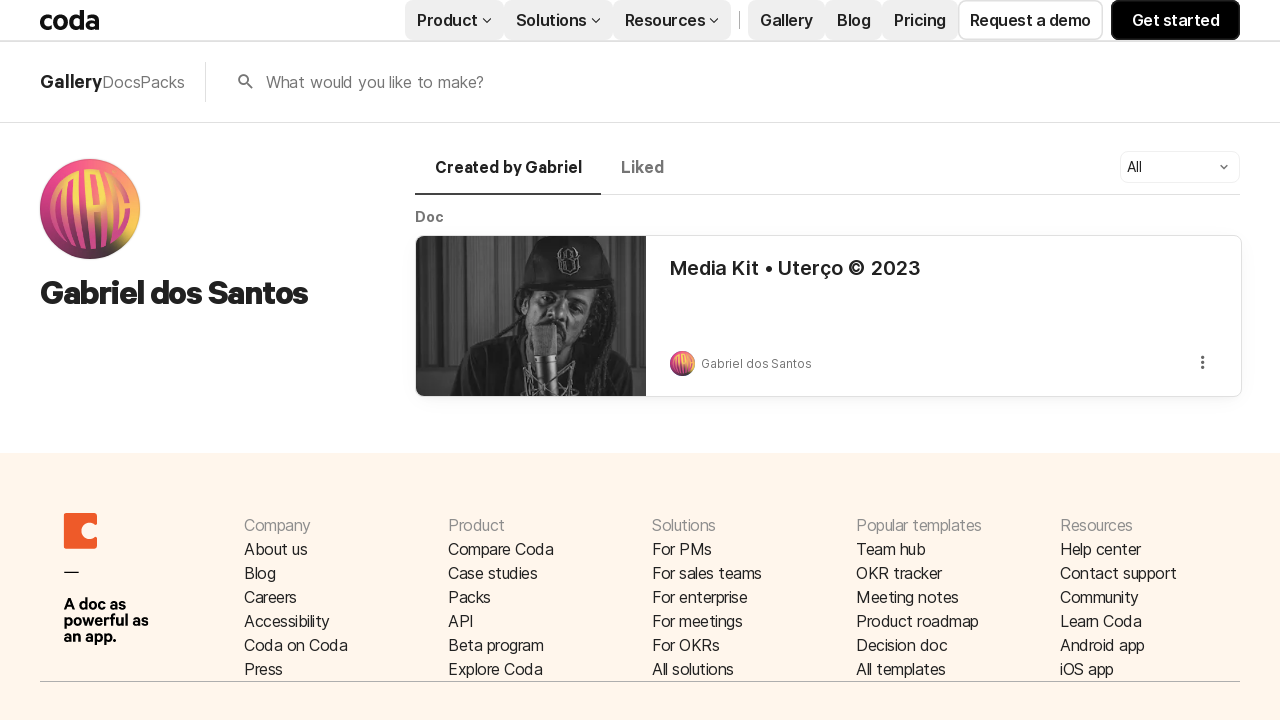

--- FILE ---
content_type: text/css
request_url: https://cdn.coda.io/assets/postload.d2ad821acff97f5d.chunk.css
body_size: 30461
content:
.K4CLeE52{max-width:-webkit-fill-available;max-width:-moz-available;max-width:stretch;overflow:hidden;text-overflow:ellipsis;white-space:nowrap}.K4CLeE52.hslPrUww{font-size:12px;line-height:normal}.K4CLeE52.hslPrUww.NMepn_p7{font-size:14px}.SzQjBDNQ{align-items:center;cursor:default;display:flex;flex-direction:row;font-size:var(--font-size-large);font-weight:400;line-height:var(--font-line-height-large);line-height:normal;min-height:var(--font-line-height-standard);overflow:hidden;text-overflow:ellipsis}.SzQjBDNQ.hslPrUww{font-size:var(--font-size-normal);font-weight:400;letter-spacing:var(--font-letter-spacing-standard,-.01em);line-height:var(--font-line-height-standard)}.XJt3wstm{padding:4px 6px}.g_tPeHcr{flex:0 0 auto;font-size:13px;font-weight:600;margin-right:8px}.g_tPeHcr.NMepn_p7{height:20px;width:20px}.g_tPeHcr.NMepn_p7.hslPrUww{height:16px;width:16px}.g_tPeHcr.hslPrUww{height:24px;width:24px}.OV_Yn765{align-items:flex-start;display:flex;flex:1 1 0;flex-direction:column;min-height:0;min-width:0}.OV_Yn765.hslPrUww{margin-left:4px}.OV_Yn765.XxLGY4a3{color:var(--color-text-primary,rgb(var(--neutral900-rgb,33,33,33)))}.Rj26dd6k{display:-webkit-box;font-size:13px;font-weight:400;line-height:var(--font-line-height-standard);overflow:hidden;text-overflow:ellipsis;-webkit-line-clamp:1;-webkit-box-orient:vertical}.Rj26dd6k,.Rj26dd6k.hslPrUww{color:var(--color-text-secondary,rgb(var(--neutral600-rgb,117,117,117)))}.Rj26dd6k.hslPrUww{font-size:12px;line-height:normal}._EkIXfjU{align-items:center;display:inline-flex;flex-direction:row}.ScN0jfF6,.yduIaCQM{display:flex}.ScN0jfF6{align-items:center;background-color:var(--color-background-primary,rgb(var(--neutral0-rgb,255,255,255)));border-bottom:1px solid var(--color-border-standard,rgb(var(--neutral300-rgb,224,224,224)));border-top:1px solid var(--color-border-standard,rgb(var(--neutral300-rgb,224,224,224)));box-sizing:border-box;color:rgb(var(--neutral700-rgb,102,102,102));font-size:13px;font-weight:400;height:28px;justify-content:center;line-height:var(--font-line-height-standard);padding:0 9.3333333333px;position:relative;-webkit-user-select:none;-moz-user-select:none;user-select:none}.ScN0jfF6:first-child{border-bottom-left-radius:20px;border-left:1px solid var(--color-border-standard,rgb(var(--neutral300-rgb,224,224,224)));border-top-left-radius:20px}.ScN0jfF6:last-child{border-bottom-right-radius:20px;border-right:1px solid var(--color-border-standard,rgb(var(--neutral300-rgb,224,224,224)));border-top-right-radius:20px}.ScN0jfF6.Kp98dcms{background-color:var(--color-background-selected-standard,rgb(var(--blue200-rgb,235,245,250)));border:1px solid var(--color-border-selected,rgb(var(--blue600-rgb,25,129,193)));color:rgb(var(--neutral800-rgb,68,68,68))}#coda-body:not(.intent-mouse) .ScN0jfF6:focus-within{outline:2px solid var(--color-border-selected,rgb(var(--blue600-rgb,25,129,193)))}.ScN0jfF6.FUfT9RsB{opacity:.5}.ScN0jfF6:not(.FUfT9RsB){cursor:pointer}.ScN0jfF6:active:not(.Kp98dcms){background-color:rgb(var(--neutral200-rgb,240,240,240))}.ScN0jfF6:hover:not(.Kp98dcms):not(.FUfT9RsB){background-color:rgb(var(--neutral150-rgb,245,245,245));color:rgb(var(--neutral700-rgb,102,102,102))}.ScN0jfF6:not(.Kp98dcms)+.ScN0jfF6:not(.Kp98dcms){border-left:1px solid var(--color-border-standard,rgb(var(--neutral300-rgb,224,224,224)))}.sr7iicXU{position:absolute;top:0;z-index:-1;clip:rect(0,0,0,0)}.AS_rMtrF{align-items:center;background-color:var(--color-background-primary,rgb(var(--neutral0-rgb,255,255,255)));border-bottom:none;border-left:2px solid var(--color-border-standard,rgb(var(--neutral300-rgb,224,224,224)));border-right:none;border-top:none;box-sizing:border-box;color:var(--color-text-secondary,rgb(var(--neutral600-rgb,117,117,117)));display:flex;font-size:13px;font-weight:400;font-weight:700;height:28px;justify-content:center;line-height:var(--font-line-height-standard);padding:0 9.3333333333px;position:relative}.AS_rMtrF:first-child{border-left:none;padding-left:0}.AS_rMtrF.Kp98dcms{color:rgb(var(--neutral800-rgb,68,68,68))}#coda-body:not(.intent-mouse) .AS_rMtrF:focus-within{outline:2px solid var(--color-border-selected,rgb(var(--blue600-rgb,25,129,193)))}.AS_rMtrF.FUfT9RsB{opacity:.5}.AS_rMtrF:not(.FUfT9RsB){cursor:pointer}.AS_rMtrF:hover:not(.Kp98dcms):not(.FUfT9RsB){color:rgb(var(--neutral700-rgb,102,102,102))}.ynpIH2a0{background-color:rgb(var(--neutral150-rgb,245,245,245));border:1px solid var(--color-border-standard,rgb(var(--neutral300-rgb,224,224,224)));border-radius:6px;display:flex;flex-direction:row;padding:24px 32px 24px 20px}@media(min-width:700px){.ynpIH2a0{display:flex;flex-direction:row}}.tw7KefLw{margin-right:22px}.xlT3SRSH{align-items:flex-start;display:flex;flex-direction:row}.m06PSPdI{box-sizing:border-box;flex:1 1 0;min-height:0;min-width:0}.cm8h3Afc{overflow:hidden}.cm8h3Afc :not(:first-child){pointer-events:none}.DhlxTux8{align-items:baseline}.DhlxTux8,.QF2rWGpN{display:flex;flex-direction:row}.QF2rWGpN{align-items:center}.QF2rWGpN.Ap0x_AMo{flex-direction:row-reverse}.QF2rWGpN.OK2si4m1{cursor:pointer}.QF2rWGpN .oX3hl1cf{flex:none}.WIeR723V{color:rgb(var(--neutral600-rgb,117,117,117));display:flex;flex:none}.WIeR723V:focus{outline:0}.Ap0x_AMo .WIeR723V{margin-left:auto}.W6lACwWY{transform:rotate(0deg);transition:transform .25s ease-in-out}.uQ5wXCV5{transform:rotate(-90deg)}.NH3VFIgV{transform:rotate(90deg)}.gTQ2KgKl{align-items:center;background:rgb(var(--neutral200-rgb,240,240,240));border-radius:50%;display:flex;height:20px;justify-content:center;width:20px}.gTQ2KgKl:hover{background:rgb(var(--neutral150-rgb,245,245,245));color:rgb(var(--neutral700-rgb,102,102,102))}.gTQ2KgKl:active{background:rgb(var(--neutral200-rgb,240,240,240));color:rgb(var(--neutral800-rgb,68,68,68))}.WMioXImC>:not(:first-child){margin-left:24px}.olMqNwV_{color:var(--color-link-rest,rgb(var(--blue800-rgb,9,78,155)))}.G9VVKxDd,.olMqNwV_{font-size:var(--font-size-normal);font-weight:400;letter-spacing:var(--font-letter-spacing-standard,-.01em);line-height:var(--font-line-height-standard)}.G9VVKxDd{cursor:auto;display:flex;flex-flow:column nowrap;width:100%}.iPwX0Ubo{margin-top:auto}.ky3DlOmQ{margin-right:4px}.ivn12506,.ky3DlOmQ{padding-bottom:3px;padding-top:3px}.dbFCD5TI{margin-top:5px}.SCT6dwd6{margin-top:15px}.SCT6dwd6,.csdbBdqE{color:var(--color-text-secondary,rgb(var(--neutral600-rgb,117,117,117)));font-size:var(--font-size-normal);font-weight:600;letter-spacing:normal;line-height:var(--font-line-height-standard)}.vdDtQRE4{position:relative}.t8mffi9K{color:var(--color-link-rest,rgb(var(--blue800-rgb,9,78,155)));fill:var(--color-link-rest,rgb(var(--blue800-rgb,9,78,155)));cursor:pointer;text-decoration:none;transition:color .2s,fill .2s}.t8mffi9K:active,.t8mffi9K:hover{color:rgb(var(--blue900-rgb,13,57,153));fill:rgb(var(--blue900-rgb,13,57,153))}#coda-body:not(.intent-mouse) .t8mffi9K:focus{outline:2px solid var(--color-border-selected,rgb(var(--blue600-rgb,25,129,193)))}.sU30YpPp{font-weight:600}.viYZMj2D{font-style:italic}.QssGI_Qm{align-items:center;color:rgb(var(--neutral600-rgb,117,117,117));display:flex;position:absolute;right:0;top:1px}.QssGI_Qm:hover{color:rgb(var(--neutral700-rgb,102,102,102))}.QssGI_Qm:active{color:rgb(var(--neutral800-rgb,68,68,68))}.QssGI_Qm.c1JzEx0B:before{content:"Details "}.MaO7AmvX{box-sizing:border-box;margin-right:15px}.MaO7AmvX.rpvPRY_x{align-items:center;display:flex;flex-direction:row;margin-right:0}.MaO7AmvX.rpvPRY_x .QssGI_Qm{color:rgb(var(--neutral1000-rgb,0,0,0));order:2;padding-right:24px;position:unset}@media(max-width:699px){.MaO7AmvX.rpvPRY_x .QssGI_Qm{align-self:flex-start;padding-top:24px}}.WFj8MJ_I{color:var(--color-text-secondary,rgb(var(--neutral600-rgb,117,117,117)));font-weight:400;padding:1px}.Xq2vo0Lq{background-color:var(--color-background-secondary,rgb(var(--neutral100-rgb,250,250,250)));border-radius:8px;display:flex;flex:0 0 auto;flex-direction:row;min-height:100px;overflow:hidden}.HcTqZ5vT{font-family:Hack,Andale Mono,Consolas,Lucida Console,monospace;font-size:var(--font-size-code-large);font-weight:600;line-height:var(--font-line-height-code-large);margin-right:50px;margin-top:3px}.HcTqZ5vT .WFj8MJ_I.X14THTBn{background-color:rgba(var(--codaYellow300-rgb,251,222,156),40%);border-color:rgba(var(--codaYellow300-rgb,251,222,156),40%);border-radius:4px;color:var(--color-text-primary,rgb(var(--neutral900-rgb,33,33,33)))}.tAPiB1yL{cursor:help;display:inline-flex;margin-right:3px;vertical-align:bottom}.xsbdcGOl{--font-size-normal:14px;--font-line-height-standard:20px;--font-indent-paragraph:28px;--font-size-large:16px;--font-line-height-large:24px;--font-size-subtitle:22px;--font-line-height-subtitle:30px;--font-size-subtitle-mobile:20px;--font-line-height-subtitle-mobile:22px;--font-size-code-normal:calc(var(--font-size-normal)*0.9);--font-size-code-large:14px;--font-line-height-code-large:22px;--font-size-h0:40px;--font-line-height-h0:48px;--font-weight-h0:800;--font-margin-top-h0:3px;--font-margin-bottom-h0:1px;--font-letter-spacing-h0:-0.03em;--font-size-h0-mobile:32px;--font-line-height-h0-mobile:38px;--font-size-h1:28px;--font-line-height-h1:34px;--font-margin-top-h1:32px;--font-size-h1-mobile:24px;--font-line-height-h1-mobile:28px;--font-size-h2:22px;--font-line-height-h2:30px;--font-margin-top-h2:24px;--font-size-h2-mobile:20px;--font-line-height-h2-mobile:24px;--font-size-h3:18px;--font-line-height-h3:26px;--font-margin-top-h3:20px;--font-size-h3-mobile:18px;--font-line-height-h3-mobile:22px;--font-letter-spacing-h4:-0.02em;--font-size-pull-quote:22px;--font-line-height-pull-quote:30px;--font-size-blob-caption:14px;--font-line-height-blob-caption:20px;--font-weight-canvas-headings:700;--font-margin-folded-lines-unit:8px;--font-padding-bottom-table-header:6px;--block-padding-vertical:6px;font-family:Inter,system-ui,sans-serif}.U4FYj8DR{display:block;word-wrap:break-word;background-color:var(--color-background-primary,rgb(var(--neutral0-rgb,255,255,255)));border:1px solid var(--color-border-standard,rgb(var(--neutral300-rgb,224,224,224)));border-radius:6px;margin:3px 0;padding:4px 10px}.U4FYj8DR:last-child{margin-bottom:0}.PcHYESsh{display:inline;font-family:Hack,Andale Mono,Consolas,Lucida Console,monospace;font-size:var(--font-size-code-normal);font-weight:400;line-height:var(--font-line-height-standard)}.zJ0bEFoV{display:inline;margin-right:3px}.froErRFU{color:var(--color-text-secondary,rgb(var(--neutral600-rgb,117,117,117)));margin-top:3px}.CsFJ1kVg{color:var(--color-link-rest,rgb(var(--blue800-rgb,9,78,155)));fill:var(--color-link-rest,rgb(var(--blue800-rgb,9,78,155)));cursor:pointer;text-decoration:none;transition:color .2s,fill .2s}.CsFJ1kVg:active,.CsFJ1kVg:hover{color:rgb(var(--blue900-rgb,13,57,153));fill:rgb(var(--blue900-rgb,13,57,153))}#coda-body:not(.intent-mouse) .CsFJ1kVg:focus{outline:2px solid var(--color-border-selected,rgb(var(--blue600-rgb,25,129,193)))}.CsFJ1kVg{display:inline-flex;margin-top:15px}.GjvnadjS{position:relative;top:2px}.NiP8uWcs.Y_oo7eS5{display:-webkit-box;overflow:hidden;-webkit-box-orient:vertical;-webkit-line-clamp:2}.E915QSXs,.ky3DlOmQ,.tDcf_B6P,.xHNLW6XD{background-color:var(--color-background-secondary,rgb(var(--neutral100-rgb,250,250,250)));border:1px solid var(--color-border-standard,rgb(var(--neutral300-rgb,224,224,224)));border-radius:4px;font-family:Hack,Andale Mono,Consolas,Lucida Console,monospace;font-size:var(--font-size-code-normal);font-weight:400;line-height:var(--font-line-height-standard);padding:0 3px}.ky3DlOmQ.X14THTBn,.xHNLW6XD.X14THTBn{background-color:rgba(var(--codaYellow300-rgb,251,222,156),40%);border-color:rgba(var(--codaYellow300-rgb,251,222,156),40%);border-radius:4px}.tpxW2TLn{font-weight:700}.p33siOFN{scroll-margin-top:100px}.FUwLzlUo{flex:1 1 0;min-height:0;min-width:0}.UX3gJCiy{padding:24px 0 24px 24px}.cPjpprEX{margin:0 24px 24px}.o2dvSWow{display:inline}.K7Jp50OR{padding:10px 28px}@media(max-width:699px){.K7Jp50OR{margin-left:0}}.K7Jp50OR.Loh2Xr1m{animation-delay:1s;animation-duration:2s;animation-fill-mode:both;animation-iteration-count:infinite;animation-name:Y_MJYJW9;background-image:linear-gradient(315deg,var(--color-background-secondary,rgb(var(--neutral100-rgb,250,250,250))) 0,rgb(var(--neutral200-rgb,240,240,240)) 100%)}@keyframes Y_MJYJW9{0%{background-position:0 0}to{background-position:500px 0}}.K7Jp50OR.Loh2Xr1m{background-color:var(--color-background-secondary,rgb(var(--neutral100-rgb,250,250,250)));background-size:500px;border:none;width:150px}.YFG_7iFG{padding:10px 28px}.EB0fgI2R{margin-right:-10px;padding:6px}.C3l73Qlg{color:rgb(var(--codaYellow300-rgb,251,222,156))}.lR4e0WdK{align-items:center;background:var(--color-background-secondary,rgb(var(--neutral100-rgb,250,250,250)));border-top:1px solid rgb(var(--neutral200-rgb,240,240,240));display:flex;flex-direction:row;gap:4px;height:36px;justify-content:center;position:relative;z-index:99}@media print{.lR4e0WdK{display:none}}.nixFqR_P{color:var(--color-text-primary,rgb(var(--neutral900-rgb,33,33,33)));font-size:13px;font-weight:400;line-height:var(--font-line-height-standard)}.SGFsa6CK{align-items:center;bottom:0;display:flex;position:absolute;right:8px;top:0}.GlG6utdF{opacity:0}.GlG6utdF:hover{background-color:rgba(0,0,0,.7);color:hsla(0,0%,100%,.8)}.GlG6utdF:active{background-color:rgba(0,0,0,.8);color:hsla(0,0%,100%,.6)}.nIYDBbVm{border-radius:6px 0 0 6px}.RfejNJLK,.nIYDBbVm{background:rgba(0,0,0,.5);color:#fff;cursor:pointer;font-size:36px;padding:4px;transition:opacity .3s ease-in-out}.RfejNJLK{border-radius:0 6px 6px 0}body.isMobile .GlG6utdF{opacity:1}.t8LQEe2E{position:relative;z-index:0}.BZDea4BZ{bottom:0;left:0;position:absolute;right:0;top:0}.wr0WEpvu{box-shadow:0 1px 12px rgb(0,0,0,var(--opacity-shadow-medium,10%));transform:translateX(100%)}.LNlMDn3I{transform:none;transition:transform .35s cubic-bezier(.165,.84,.44,1)}.cUvBiIIB{transform:none;z-index:-1}.cUvBiIIB:after{background-color:rgb(var(--neutral1000-rgb,0,0,0));bottom:0;content:"";left:0;opacity:0;position:absolute;right:0;top:0;z-index:1}.JwbndNLs{transform:translateX(-25%);transition:transform .35s cubic-bezier(.165,.84,.44,1)}.JwbndNLs:after{opacity:.15;transition:opacity .35s ease-out}.qhCSXO2I{transform:translateX(-25%);z-index:-1}.qhCSXO2I:after{background-color:rgb(var(--neutral1000-rgb,0,0,0));bottom:0;content:"";left:0;opacity:.15;position:absolute;right:0;top:0;z-index:1}.Q8iVfEPE{transform:none;transition:transform .35s cubic-bezier(.165,.84,.44,1)}.Q8iVfEPE:after{opacity:0;transition:opacity .35s ease-out}.VhyV0gnU{box-shadow:0 1px 12px rgb(0,0,0,var(--opacity-shadow-medium,10%));transform:none}.JZDwBTBK{transform:translateX(100%);transition:transform .35s cubic-bezier(.165,.84,.44,1)}.kA8yt2nI{opacity:0;transform:scale(.2)}.g915D5Vs{opacity:1;transform:scale(1);transition:transform .3s cubic-bezier(.5,.32,0,1.14),opacity .3s cubic-bezier(.5,.32,0,1.14)}.OT819veY,.qUFv1i5U{z-index:-1}.zsoPx4zj{opacity:0;transform:translateX(50%)}.HSp4y2eR{transition:transform 125ms ease-out,opacity 125ms ease-out}.H4eR8_dh,.HSp4y2eR{opacity:1;transform:none}.mXEPRlFd{transition:transform 125ms ease-out,opacity 125ms ease-out}.mXEPRlFd,.vUgqvL29{opacity:0;transform:translateX(-50%)}.ffY3wHv0{transition:transform 125ms ease-out,opacity 125ms ease-out}.Z5enlbB1,.ffY3wHv0{opacity:1;transform:none}.x8TFPFju{opacity:0;transform:translateX(50%);transition:transform 125ms ease-out,opacity 125ms ease-out}.G2Vjl22c{opacity:0}.avat9Pnv{opacity:1;transition:opacity .2s ease-in-out}.JkEq9i5z{opacity:1}.KRjak4hi{opacity:0;transition:opacity .2s ease-in-out}.f1WaXvKP,.u5l1lxvK{z-index:-1}.Fjb0hmtm{opacity:1}.WU6quNAs{opacity:0;transition:opacity .25s ease-in-out}.ufSOh5fF{align-self:center;grid-row:1/span 2;opacity:0}.ufSOh5fF.W8V6K18R{grid-column:1}.ufSOh5fF.WBrYlTRc{grid-column:3}.ufSOh5fF.YDHRB64m{visibility:hidden}.QHZT7bcw{display:flex;flex:1;flex-direction:column;height:100%;min-height:0}.QHZT7bcw:hover .ufSOh5fF{opacity:1}.hHnRpbVc{display:grid;grid-template-columns:auto 1fr auto;grid-template-rows:1fr auto}.kgIDEOE8{align-items:stretch;display:flex;flex:1;max-width:100%;overflow-x:hidden;overflow-y:auto;width:100%}.d2KhGNWi{display:flex;flex-direction:row;justify-content:center;padding:4px 0}.aSlJIxMN{color:rgb(var(--blue600-rgb,25,129,193))}@keyframes q9SLEPJA{0%{opacity:0}to{opacity:1}}.heLO2uYy{animation:q9SLEPJA .2s ease 0s forwards;background:rgba(0,0,0,.9);bottom:0;display:flex;flex-direction:column;justify-content:center;left:0;opacity:0;position:absolute;right:0;top:0;z-index:550}body.isMobile .heLO2uYy{z-index:475}.yWlCnmey{align-items:center;display:flex;height:50px;justify-content:flex-end;margin:0 15px}.L870aLPe{display:flex;gap:4px;margin-right:auto}.mxrltfmU{align-items:center;color:#fff;display:flex;padding:0 8px}.PojgLyHu{z-index:551}.HEYe7d7y{margin-right:6px}.JM_lVs2f{left:0;position:fixed}.qnTQVPNE{position:fixed;right:0}.h3R1rQGd{align-items:center;display:flex;flex:1 1 0;flex-direction:row;height:100%;justify-content:center;min-height:0;min-width:0;width:100%}.h3R1rQGd:hover .I9X9TF5a{opacity:1}.OMfvb4oJ{align-self:stretch;display:flex;justify-content:center}.UUzyS6xp{box-sizing:border-box;display:flex;height:100%;margin:auto;padding-bottom:20px}.UUzyS6xp.GiVXXgyH{justify-content:flex-start;max-height:100%;max-width:100%;overflow:auto}.UQGoyOiJ{margin:auto;-webkit-user-select:none;-moz-user-select:none;user-select:none}.NlOBrj72{border:none;height:100%;width:70%}.UUzyS6xp.GiVXXgyH .UQGoyOiJ{cursor:zoom-out}.UUzyS6xp.GiVXXgyH .UQGoyOiJ.eTbO0wMJ{min-width:90vw}.UUzyS6xp:not(.GiVXXgyH) .UQGoyOiJ{cursor:zoom-in;max-height:100%;max-width:100%}.UUzyS6xp:not(.GiVXXgyH) .UQGoyOiJ.eTbO0wMJ{min-width:30vw}.HzAJCrwQ{position:absolute;top:50%}.UhL4Uv5X.UhL4Uv5X.UhL4Uv5X{cursor:auto}.lXYZ7CYF{display:flex;justify-content:center;position:relative}.Jt1CAX7F{background:rgba(0,0,0,.5);border-radius:6px;color:#fff;cursor:pointer;font-size:36px;padding:4px;position:absolute;right:4px;top:4px;transition:opacity .3s ease-in-out;visibility:hidden}.lXYZ7CYF:hover .Jt1CAX7F{visibility:visible}.roQDEAWq{height:auto}.uRYB1_PW{justify-content:center}.F4IpMway,.bYkLHzdI{height:350px}.F4IpMway{border:none;width:70%}.CUFEsFyd{border-radius:8px;height:40px;width:40px}.CUFEsFyd,.nJ6D_vhP{border:1px solid var(--color-border-standard,rgb(var(--neutral300-rgb,224,224,224)))}.nJ6D_vhP{border-radius:8px;box-shadow:0 4px 8px rgb(0,0,0,var(--opacity-shadow-light,9%));flex:1;margin:12px 0 24px;padding:32px;position:relative}.nJ6D_vhP:hover{cursor:pointer}.b2rTpCKS{-moz-column-gap:18px;column-gap:18px;display:flex;flex-direction:row;margin-bottom:10px}.kvUp6tVb{border-bottom:1px solid var(--color-border-standard,rgb(var(--neutral300-rgb,224,224,224)));display:flex;flex-direction:column}.kvUp6tVb>*{margin-bottom:16px}.kvUp6tVb>:first-child{margin-bottom:8px}@media(max-width:1199px){.kvUp6tVb>:last-child{margin-bottom:0}}.kvUp6tVb>.uu2Y6q5a:last-child{margin-bottom:0}@media(max-width:1199px){.kvUp6tVb{border-bottom:none}}.kvUp6tVb.uu2Y6q5a{border-bottom:none}.kvUp6tVb .bULbgPFm{display:flex;flex-direction:row;font-size:18px;font-weight:600;justify-content:space-between;line-height:var(--font-line-height-large)}.kvUp6tVb .jbotznay{margin-right:4px;text-decoration:line-through}.kvUp6tVb .iJSmFMps,.kvUp6tVb .jbotznay{color:var(--color-text-secondary,rgb(var(--neutral600-rgb,117,117,117)))}.kvUp6tVb .iJSmFMps b{font-weight:400}.kvUp6tVb .b2rTpCKS{align-items:center;-moz-column-gap:8px;column-gap:8px}.kvUp6tVb .EqKWDez4{display:flex;flex-direction:column;row-gap:16px;width:100%}@media(max-width:1199px){.kvUp6tVb .EqKWDez4{-moz-column-gap:24px;column-gap:24px;display:flex;flex-direction:row}.kvUp6tVb .EqKWDez4>*{margin-bottom:0}}.kvUp6tVb .EqKWDez4.uu2Y6q5a{-moz-column-gap:24px;column-gap:24px;display:flex;flex-direction:row}.kvUp6tVb .EqKWDez4.uu2Y6q5a>*{margin-bottom:0}.GN7Dsbyn{--font-size-normal:14.66px;--font-line-height-standard:18px;--font-size-large:16px;--font-line-height-large:22px;--font-size-subtitle:24px;--font-size-h0:48px;--font-line-height-h0:60px;--font-size-h1:32px;--font-line-height-h1:40px;--font-size-h2:24px;--font-line-height-h2:32px;--font-size-h3:18px;--font-line-height-h3:24px;color:var(--color-text-header,rgb(var(--neutral900-rgb,33,33,33)));color:var(--color-text-primary,rgb(var(--neutral900-rgb,33,33,33)));font-family:Calibre-R,sans-serif;font-size:16px;font-weight:600;line-height:20px}.fGTevwJ3{display:flex;flex-direction:column;row-gap:24px}.stipcw1i{align-items:center;color:var(--color-text-secondary,rgb(var(--neutral600-rgb,117,117,117)));display:inline-block;flex-direction:row;text-decoration:underline}.MBnljK4E{width:100%}.P6ct3q83{min-width:600px;width:-moz-fit-content;width:fit-content}.P6ct3q83._TDC2bae{min-width:0;width:100%}.bqm6sTIh{display:flex;max-width:800px;padding:24px 0}.bqm6sTIh:not(:first-child){border-top:1px solid var(--color-border-standard,rgb(var(--neutral300-rgb,224,224,224)))}.bqm6sTIh._TDC2bae{padding:12px 0;width:100%}.shdht_sT{min-width:150px}.shdht_sT._TDC2bae{flex-shrink:0;margin-right:12px;min-width:80px}.qkGOccCE{color:rgb(var(--neutral700-rgb,102,102,102));color:var(--color-text-secondary,rgb(var(--neutral600-rgb,117,117,117)));font-size:14px;font-weight:400;white-space:pre-wrap}.XcVHPxSD,.qkGOccCE{--font-size-normal:14.66px;--font-line-height-standard:18px;--font-size-large:16px;--font-line-height-large:22px;--font-size-subtitle:24px;--font-size-h0:48px;--font-line-height-h0:60px;--font-size-h1:32px;--font-line-height-h1:40px;--font-size-h2:24px;--font-line-height-h2:32px;--font-size-h3:18px;--font-line-height-h3:24px;font-family:Calibre-R,sans-serif;line-height:20px}.XcVHPxSD{color:var(--color-text-header,rgb(var(--neutral900-rgb,33,33,33)));font-size:16px;font-weight:600}.Oq8iDPij{margin-bottom:24px;width:-moz-fit-content;width:fit-content}.L9P7W5Ys{--font-size-normal:14.66px;--font-line-height-standard:18px;--font-size-large:16px;--font-line-height-large:22px;--font-size-subtitle:24px;--font-size-h0:48px;--font-line-height-h0:60px;--font-size-h1:32px;--font-line-height-h1:40px;--font-size-h2:24px;--font-line-height-h2:32px;--font-size-h3:18px;--font-line-height-h3:24px;color:rgb(var(--neutral700-rgb,102,102,102));color:var(--color-text-secondary,rgb(var(--neutral600-rgb,117,117,117)));font-family:Calibre-R,sans-serif;font-size:14px;font-weight:400;line-height:20px;padding:24px 0}.Doyttvvh{margin-bottom:24px}.N8oJS268{--font-size-normal:14.66px;--font-line-height-standard:18px;--font-size-large:16px;--font-line-height-large:22px;--font-size-subtitle:24px;--font-size-h0:48px;--font-line-height-h0:60px;--font-size-h1:32px;--font-line-height-h1:40px;--font-size-h2:24px;--font-line-height-h2:32px;--font-size-h3:18px;--font-line-height-h3:24px;color:var(--color-text-header,rgb(var(--neutral900-rgb,33,33,33)));color:var(--color-text-primary,rgb(var(--neutral900-rgb,33,33,33)));font-family:Calibre-R,sans-serif;font-size:16px;font-weight:600;line-height:20px;margin-bottom:14px}.eFiDqYgt{color:var(--color-text-secondary,rgb(var(--neutral600-rgb,117,117,117)));font-weight:700;text-decoration:none}.eFiDqYgt:hover{color:rgb(var(--neutral900-rgb,33,33,33))}.vm5zwz9T{color:var(--color-text-header,rgb(var(--neutral900-rgb,33,33,33)));font-size:18px;font-weight:600;margin-bottom:8px}.Tip_Nx8c,.vm5zwz9T,.w4Cb80xu{line-height:var(--font-line-height-large)}.Tip_Nx8c,.w4Cb80xu{font-size:var(--font-size-large);font-weight:400}.w4Cb80xu{color:var(--color-text-secondary,rgb(var(--neutral600-rgb,117,117,117)))}.jX80HAlU{display:flex;flex-direction:column;row-gap:32px}.vJOujs5S:hover{color:rgb(var(--blue900-rgb,13,57,153));text-decoration:underline}.vJOujs5S{color:var(--color-link-rest,rgb(var(--blue800-rgb,9,78,155)))}.xTz_Vqcr{-moz-column-gap:24px;column-gap:24px;display:flex;flex-direction:row;margin-top:20px}.xTz_Vqcr>*{flex:1}.XluUXG1I{background-color:var(--color-background-secondary,rgb(var(--neutral100-rgb,250,250,250)));border:1px solid var(--color-border-standard,rgb(var(--neutral300-rgb,224,224,224)));border-radius:8px;display:flex;flex-direction:column;padding:24px}.XluUXG1I .tDoD2qW5{margin-bottom:8px}.XluUXG1I .zERzd6h3{font-size:var(--font-size-large);font-weight:400;font-weight:600;line-height:var(--font-line-height-large);margin-bottom:4px}.FZhc8K7L{display:flex;flex-direction:column}.FZhc8K7L>*{margin-bottom:20px}@media(max-width:699px){.FZhc8K7L>*{margin-bottom:24px}}.FZhc8K7L>:first-child{margin-bottom:8px}.FZhc8K7L>:last-child{margin-bottom:0}.FZhc8K7L>* .OEMAOE0j>:first-child{margin-bottom:12px}.FZhc8K7L>* .OEMAOE0j>* .TtWu3zDi>:not(:first-child){margin-bottom:4px}.FZhc8K7L>* .OEMAOE0j>* .TtWu3zDi>:last-child,.FZhc8K7L>* .OEMAOE0j>:first-child:last-child{margin-bottom:0}.iE7Cbqbv{background-color:rgb(var(--blue200-rgb,235,245,250));border-radius:8px;-moz-column-gap:24px;column-gap:24px;display:flex;flex-direction:row;padding:24px}@media(max-width:699px){.iE7Cbqbv{-moz-column-gap:12px;column-gap:12px;padding:12px}}.iE7Cbqbv .vm5zwz9T{font-size:var(--font-size-large);font-weight:400;font-weight:600;line-height:var(--font-line-height-large)}.iE7Cbqbv .rsTIsSFB,.iE7Cbqbv .w4Cb80xu{color:rgb(var(--neutral700-rgb,102,102,102));font-size:var(--font-size-normal);font-weight:400;letter-spacing:var(--font-letter-spacing-standard,-.01em);line-height:var(--font-line-height-standard)}.iE7Cbqbv .w4Cb80xu:not(:last-child){margin-bottom:16px}.iE7Cbqbv .VKe2ejGI{display:flex;flex-direction:column;row-gap:16px}.iE7Cbqbv .VKe2ejGI .w4Cb80xu{margin:0}.iE7Cbqbv .rsTIsSFB{margin-top:16px}.iE7Cbqbv ul{margin:0}.u0H5zBTh{font-weight:600}.QFPOerP1{display:flex;flex-direction:column;row-gap:4px}.o9MK8Ahf{color:rgb(var(--blue700-rgb,15,95,175))}.qACI2aOg{display:flex;flex-direction:column}.iTKMDxub{margin:0 4px}.eIVnQTqz{margin-left:8px}.DM__mrEy{color:var(--color-text-primary,rgb(var(--neutral900-rgb,33,33,33)));margin-left:16px;margin-top:4px}.Bd9qdpNc{color:unset;font-weight:600;margin-right:8px}@media(max-width:699px){.Bd9qdpNc{align-self:flex-start}}.rEtU5rz0{margin-bottom:4px}.DK1tsY6Z{word-break:break-word}.UKXT7lwg{color:var(--color-link-rest,rgb(var(--blue800-rgb,9,78,155)));font-weight:unset}.UKXT7lwg:hover{color:rgb(var(--blue900-rgb,13,57,153));text-decoration:underline}@media(max-width:699px){.ADQFHxgX{margin-top:-.25em}}.x4I2iYt7{box-sizing:border-box;-moz-column-gap:40px;column-gap:40px;display:flex;flex-direction:row;margin:auto;max-width:1200px;padding:40px 32px;position:relative}.x4I2iYt7.AlfQDD_x{display:flex;flex-direction:column}@media(max-width:1199px){.x4I2iYt7{display:flex;flex-direction:column}}@media(max-width:699px){.x4I2iYt7{padding:16px}}.NperU9So{align-items:center;display:flex;flex-direction:row}.zFpPOQpk{flex-grow:1;margin-right:20px}.M9yESFEY{flex-grow:0;flex-shrink:0}.cTAwvvSg{color:rgb(var(--neutral700-rgb,102,102,102));display:flex;flex-direction:column;margin-bottom:24px}.cTAwvvSg.aweUVHkB{flex:1}@media(max-width:1199px){.cTAwvvSg{flex:1}}@media(max-width:699px){.cTAwvvSg{flex:initial;margin-bottom:18px}}@media(max-width:1199px){.cTAwvvSg.rcDAK99L{display:none}}@media(max-width:699px){.cTAwvvSg.rcDAK99L{display:flex;flex-direction:column}}._Tcpuu2e{--font-size-normal:14.66px;--font-line-height-standard:18px;--font-size-large:16px;--font-line-height-large:22px;--font-size-subtitle:24px;--font-size-h0:48px;--font-line-height-h0:60px;--font-size-h1:32px;--font-line-height-h1:40px;--font-size-h2:24px;--font-line-height-h2:32px;--font-size-h3:18px;--font-line-height-h3:24px;color:var(--color-text-header,rgb(var(--neutral900-rgb,33,33,33)));color:var(--color-text-primary,rgb(var(--neutral900-rgb,33,33,33)));font-family:Calibre-R,sans-serif;font-size:16px;font-weight:600;line-height:20px}.sAwrICpC{border:1px solid var(--color-border-standard,rgb(var(--neutral300-rgb,224,224,224)));border-radius:8px;height:72px;margin-bottom:24px;width:72px}@media(max-width:699px){.sAwrICpC{height:55px;margin-bottom:8px;width:55px}}.EWprZV7w{display:flex;flex:0 0 auto;flex-direction:column;justify-content:flex-start;row-gap:16px;width:-webkit-fill-available;width:-moz-available;width:stretch}.EWprZV7w.AlfQDD_x{justify-content:flex-end;margin-left:9px}.EWprZV7w>*{white-space:nowrap}.Kjqrh81u{align-items:flex-start;border-bottom:1px solid var(--color-border-standard,rgb(var(--neutral300-rgb,224,224,224)));display:flex;flex-direction:column;margin-right:auto;overflow:hidden;padding-bottom:24px;width:-webkit-fill-available;width:-moz-available;width:stretch}.Kjqrh81u.AlfQDD_x{border-bottom:none;padding-bottom:0}.Kjqrh81u.JJYItvMv{display:flex;flex-direction:row}.Kjqrh81u.JJYItvMv .RCgRxdUA{flex:0 1 65%;min-width:0}.Kjqrh81u.JJYItvMv .EWprZV7w{flex:0 0 30%}@media(max-width:1199px){.Kjqrh81u{border-bottom:none;padding-bottom:0}}@media(max-width:699px){.Kjqrh81u{align-items:flex-start;display:flex;flex-direction:column;margin-bottom:18px;margin-right:0}}.ZglZWASa{display:flex;flex-direction:column;margin-bottom:24px;width:-webkit-fill-available;width:-moz-available;width:stretch}@media(max-width:699px){.ZglZWASa{margin-bottom:18px}}.HkZZ7zPA{align-items:center;color:var(--color-text-header,rgb(var(--neutral900-rgb,33,33,33)));display:flex;flex-direction:row;font-size:44px;font-weight:700;letter-spacing:-.04em;line-height:48px;margin-bottom:8px;overflow:hidden;text-overflow:ellipsis;white-space:nowrap;white-space:normal}.HkZZ7zPA,.ovXwzRc4{--font-size-normal:14.66px;--font-line-height-standard:18px;--font-size-large:16px;--font-line-height-large:22px;--font-size-subtitle:24px;--font-size-h0:48px;--font-line-height-h0:60px;--font-size-h1:32px;--font-line-height-h1:40px;--font-size-h2:24px;--font-line-height-h2:32px;--font-size-h3:18px;--font-line-height-h3:24px;font-family:Calibre-R,sans-serif;letter-spacing:0}.ovXwzRc4{color:var(--color-text-primary,rgb(var(--neutral900-rgb,33,33,33)));color:var(--color-text-secondary,rgb(var(--neutral600-rgb,117,117,117)));font-size:16px;font-weight:300;font-weight:400;line-height:28px;overflow-wrap:break-word}@media(max-width:699px){.ovXwzRc4{margin-bottom:18px}}.QMccjfcs{display:flex;flex-direction:column;--font-size-normal:14.66px;--font-line-height-standard:18px;--font-size-large:16px;--font-line-height-large:22px;--font-size-subtitle:24px;--font-size-h0:48px;--font-line-height-h0:60px;--font-size-h1:32px;--font-line-height-h1:40px;--font-size-h2:24px;--font-line-height-h2:32px;--font-size-h3:18px;--font-line-height-h3:24px;color:var(--color-text-primary,rgb(var(--neutral900-rgb,33,33,33)));flex:1 1 auto;font-family:Calibre-R,sans-serif;font-size:16px;font-weight:300;font-weight:400;line-height:28px;overflow:hidden}.QMccjfcs.SBiqgU31.SBiqgU31{margin-bottom:32px}.DeHbvjY_{display:flex;flex-direction:row;justify-content:space-between;width:-webkit-fill-available;width:-moz-available;width:stretch}.DeHbvjY_.AlfQDD_x{display:flex;flex-direction:column}@media(max-width:1199px){.DeHbvjY_{display:flex;flex-direction:column}}@media(max-width:699px){.DeHbvjY_{display:flex;flex-direction:column-reverse}}.M_8sQTlQ{display:flex;flex-direction:column;flex-grow:1;margin-right:52px;white-space:pre-wrap}@media(max-width:1199px){.M_8sQTlQ{margin-right:0}}.M_8sQTlQ.AlfQDD_x{margin-right:0}.bqfVpgWI{-moz-column-gap:8px;column-gap:8px;display:flex;flex-direction:column;margin-top:16px;row-gap:24px;width:-webkit-fill-available;width:-moz-available;width:stretch}@media(max-width:699px){.bqfVpgWI{display:flex;flex-direction:column}}.B4gllIvA{overflow:hidden;text-overflow:ellipsis;white-space:nowrap}.IHlttrvW,.aTRMeC6L{margin-bottom:4px}.IHlttrvW{font-size:18px}.VrA1MEMw{color:var(--color-text-secondary,rgb(var(--neutral600-rgb,117,117,117)));font-weight:400;margin-left:7px}.t188ALVV{display:flex;flex-direction:column;--font-size-normal:14.66px;--font-line-height-standard:18px;--font-size-large:16px;--font-line-height-large:22px;--font-size-subtitle:24px;--font-size-h0:48px;--font-line-height-h0:60px;--font-size-h1:32px;--font-line-height-h1:40px;--font-size-h2:24px;--font-line-height-h2:32px;--font-size-h3:18px;--font-line-height-h3:24px;color:rgb(var(--neutral700-rgb,102,102,102));font-family:Calibre-R,sans-serif;font-size:14px;font-weight:400;line-height:20px;padding:24px}@media(max-width:699px){.t188ALVV{padding-bottom:24px}}.xTjom5gj{display:-webkit-box;overflow:hidden;-webkit-box-orient:vertical;-webkit-line-clamp:2;color:var(--color-text-primary,rgb(var(--neutral900-rgb,33,33,33)));font-size:var(--font-size-large);font-weight:400;font-weight:600;line-height:var(--font-line-height-large)}.XA7kqeHu{display:none}.XA7kqeHu.AlfQDD_x{display:flex;flex-direction:row;justify-content:space-between;margin:32px 0;width:-webkit-fill-available;width:-moz-available;width:stretch}@media(max-width:1199px){.XA7kqeHu{display:flex;flex-direction:row;justify-content:space-between;margin:32px 0;width:-webkit-fill-available;width:-moz-available;width:stretch}}@media(max-width:699px){.XA7kqeHu{display:flex;flex-direction:column;width:-webkit-fill-available;width:-moz-available;width:stretch}}.GdYpDwhQ.GdYpDwhQ{background-color:var(--color-background-primary,rgb(var(--neutral0-rgb,255,255,255)));margin-bottom:24px;padding:0;padding-top:20px;position:sticky;z-index:3}.wHCBuZmn{top:56px}.bS9EhW7E{top:0}.lCXBBeGK.lCXBBeGK.lCXBBeGK{color:var(--color-text-primary,rgb(var(--neutral900-rgb,33,33,33)))}.RkO2amFO.RkO2amFO{--font-size-normal:14.66px;--font-line-height-standard:18px;--font-size-large:16px;--font-line-height-large:22px;--font-size-subtitle:24px;--font-size-h0:48px;--font-line-height-h0:60px;--font-size-h1:32px;--font-line-height-h1:40px;--font-size-h2:24px;--font-line-height-h2:32px;--font-size-h3:18px;--font-line-height-h3:24px;font-family:Calibre-R,sans-serif;padding:0 20px 14px}.RkO2amFO.RkO2amFO:hover{color:var(--color-text-primary,rgb(var(--neutral900-rgb,33,33,33)))}.RkO2amFO.RkO2amFO+.RkO2amFO{margin-left:0}.ElX75bPc,.j7CRbuyx{display:flex;flex-direction:row;--font-size-normal:14px;--font-line-height-standard:20px;--font-indent-paragraph:28px;--font-size-large:16px;--font-line-height-large:24px;--font-size-subtitle:22px;--font-line-height-subtitle:30px;--font-size-subtitle-mobile:20px;--font-line-height-subtitle-mobile:22px;--font-size-code-normal:calc(var(--font-size-normal)*0.9);--font-size-code-large:14px;--font-line-height-code-large:22px;--font-size-h0:40px;--font-line-height-h0:48px;--font-weight-h0:800;--font-margin-top-h0:3px;--font-margin-bottom-h0:1px;--font-letter-spacing-h0:-0.03em;--font-size-h0-mobile:32px;--font-line-height-h0-mobile:38px;--font-size-h1:28px;--font-line-height-h1:34px;--font-margin-top-h1:32px;--font-size-h1-mobile:24px;--font-line-height-h1-mobile:28px;--font-size-h2:22px;--font-line-height-h2:30px;--font-margin-top-h2:24px;--font-size-h2-mobile:20px;--font-line-height-h2-mobile:24px;--font-size-h3:18px;--font-line-height-h3:26px;--font-margin-top-h3:20px;--font-size-h3-mobile:18px;--font-line-height-h3-mobile:22px;--font-letter-spacing-h4:-0.02em;--font-size-pull-quote:22px;--font-line-height-pull-quote:30px;--font-size-blob-caption:14px;--font-line-height-blob-caption:20px;--font-weight-canvas-headings:700;--font-margin-folded-lines-unit:8px;--font-padding-bottom-table-header:6px;--block-padding-vertical:6px;align-items:center;align-self:center;background-color:var(--color-background-primary,rgb(var(--neutral0-rgb,255,255,255)));border:1px solid var(--color-border-standard,rgb(var(--neutral300-rgb,224,224,224)));box-shadow:0 1px 16px rgb(0,0,0,var(--opacity-shadow-dark,12%));color:var(--color-text-primary,rgb(var(--neutral900-rgb,33,33,33)));font-family:Inter,system-ui,sans-serif;font-size:var(--font-size-large);font-weight:600;height:48px;justify-content:center;margin:24px 48px 24px auto;max-width:280px;width:-moz-fit-content;width:fit-content}@media(max-width:699px){.ElX75bPc,.j7CRbuyx{margin-bottom:24px}}.vNde79yX{align-items:center;display:flex;margin:24px 48px 24px auto;position:relative;width:-moz-fit-content;width:fit-content}.j7CRbuyx{border-radius:32px;padding:0 24px}.ElX75bPc{border-radius:8px;padding:0 12px}.rcgojKsi{color:var(--color-text-secondary,rgb(var(--neutral600-rgb,117,117,117)));margin-right:8px}.jwLi5vkw{border-top-left-radius:12px;border-top-right-radius:12px;box-shadow:0 1px 16px rgb(0,0,0,var(--opacity-shadow-dark,12%))}@media(max-width:699px){.jwLi5vkw{max-width:280px}}.WQMtsr2K{border-radius:12px}.DID_vvk2,.UqFqCMfQ{align-items:center;display:flex;margin:24px 48px 0 auto;position:relative;width:-moz-fit-content;width:fit-content}.DID_vvk2,.ElX75bPc,.UqFqCMfQ,.j7CRbuyx,.vNde79yX{justify-self:flex-end}@media(max-width:699px){.DID_vvk2,.ElX75bPc,.UqFqCMfQ,.j7CRbuyx,.vNde79yX{justify-self:flex-start;margin:0;margin-left:24px}}.y__CqVPp{background-color:var(--color-background-secondary,rgb(var(--neutral100-rgb,250,250,250)));border-radius:8px;display:flex;flex:1 1 0;flex-direction:row;min-height:0;min-height:100px;min-width:0;overflow:hidden}.y__CqVPp.jiDJmE2I{border:1px solid var(--color-border-standard,rgb(var(--neutral300-rgb,224,224,224)))}.y__CqVPp.jiDJmE2I .DID_vvk2,.y__CqVPp.jiDJmE2I .ElX75bPc,.y__CqVPp.jiDJmE2I .UqFqCMfQ,.y__CqVPp.jiDJmE2I .j7CRbuyx,.y__CqVPp.jiDJmE2I .vNde79yX{margin-right:92px}@media(max-width:699px){.y__CqVPp{display:grid;grid-template-rows:1fr 1fr;width:-webkit-fill-available;width:-moz-available;width:stretch}}.Fw62WqDt{align-items:flex-start;display:flex;flex-direction:column;margin-top:16px}@media(max-width:699px){.Fw62WqDt{margin-bottom:16px}}.IM4HqMi5,.NBQ0a1wp,.SzRSQRz1{display:flex;flex-direction:row;--font-size-normal:14px;--font-line-height-standard:20px;--font-indent-paragraph:28px;--font-size-large:16px;--font-line-height-large:24px;--font-size-subtitle:22px;--font-line-height-subtitle:30px;--font-size-subtitle-mobile:20px;--font-line-height-subtitle-mobile:22px;--font-size-code-normal:calc(var(--font-size-normal)*0.9);--font-size-code-large:14px;--font-line-height-code-large:22px;--font-size-h0:40px;--font-line-height-h0:48px;--font-weight-h0:800;--font-margin-top-h0:3px;--font-margin-bottom-h0:1px;--font-letter-spacing-h0:-0.03em;--font-size-h0-mobile:32px;--font-line-height-h0-mobile:38px;--font-size-h1:28px;--font-line-height-h1:34px;--font-margin-top-h1:32px;--font-size-h1-mobile:24px;--font-line-height-h1-mobile:28px;--font-size-h2:22px;--font-line-height-h2:30px;--font-margin-top-h2:24px;--font-size-h2-mobile:20px;--font-line-height-h2-mobile:24px;--font-size-h3:18px;--font-line-height-h3:26px;--font-margin-top-h3:20px;--font-size-h3-mobile:18px;--font-line-height-h3-mobile:22px;--font-letter-spacing-h4:-0.02em;--font-size-pull-quote:22px;--font-line-height-pull-quote:30px;--font-size-blob-caption:14px;--font-line-height-blob-caption:20px;--font-weight-canvas-headings:700;--font-margin-folded-lines-unit:8px;--font-padding-bottom-table-header:6px;--block-padding-vertical:6px;color:#444;font-family:Inter,system-ui,sans-serif;font-size:var(--font-size-large);font-weight:600;left:0;max-width:280px;padding:18px;position:absolute;top:0;width:100%}.wfUD11s3{--font-size-normal:14.66px;--font-line-height-standard:18px;--font-size-large:16px;--font-line-height-large:22px;--font-size-subtitle:24px;--font-size-h0:48px;--font-line-height-h0:60px;--font-size-h1:32px;--font-line-height-h1:40px;--font-size-h2:24px;--font-line-height-h2:32px;--font-size-h3:18px;--font-line-height-h3:24px;font-family:Calibre-R,sans-serif;font-size:16px;font-weight:600;line-height:20px}.CV0wzmbc{align-items:baseline;border:1px solid var(--color-border-standard,rgb(var(--neutral300-rgb,224,224,224)));border-radius:8px;box-shadow:0 1px 8px rgb(0,0,0,var(--opacity-shadow-light,9%));display:flex;flex-direction:row;justify-content:space-between;margin-bottom:16px}.CV0wzmbc:hover{background-color:var(--color-background-secondary,rgb(var(--neutral100-rgb,250,250,250)));cursor:pointer}.ekcOuCz1{border:1px solid var(--color-border-standard,rgb(var(--neutral300-rgb,224,224,224)));border-radius:6px;margin-right:8px;min-width:-moz-max-content;min-width:max-content}.wEte2jVI{font-weight:600}.ERjAZuof{display:flex;flex-direction:column;margin-top:16px;max-height:100%;max-width:100%;overflow-x:auto;overflow-y:hidden}.vWuH5vsb:hover{color:rgb(var(--blue900-rgb,13,57,153));text-decoration:underline}.vWuH5vsb{color:var(--color-link-rest,rgb(var(--blue800-rgb,9,78,155)))}.PZrgeBQ9{color:var(--color-text-secondary,rgb(var(--neutral600-rgb,117,117,117)));font-weight:600}.PZrgeBQ9:hover{color:var(--color-text-primary,rgb(var(--neutral900-rgb,33,33,33)))}.PZrgeBQ9{width:-moz-fit-content;width:fit-content}.PZrgeBQ9,.glpIRcFG{text-decoration:none}.glpIRcFG{cursor:pointer;margin-bottom:0;margin-right:auto}.ktP6jatE{color:rgb(var(--neutral700-rgb,102,102,102));cursor:inherit;padding:0;width:-moz-fit-content;width:fit-content}.U7xZYwv7{margin:6px 0 0}.pViTgd4o{text-decoration:none}.NoqZgan6{color:var(--color-text-secondary,rgb(var(--neutral600-rgb,117,117,117)))}.NoqZgan6:hover{color:var(--color-text-primary,rgb(var(--neutral900-rgb,33,33,33)))}.lDWB9LcR{border:1px solid var(--color-border-standard,rgb(var(--neutral300-rgb,224,224,224)));border-radius:8px;flex:1 1 0;min-height:0;min-width:0}.dycZUMd0{padding-right:24px;text-align:end}.wJ7Fwobt{display:flex;flex-direction:column}@media(max-width:1199px){.wJ7Fwobt{display:flex;flex:0 0 auto;flex-direction:row;flex-wrap:wrap}}@media(max-width:699px){.wJ7Fwobt{display:flex;flex-direction:column}}.Gg_SyGWN{margin:6px 0 0}.y08uMsF7{display:flex;flex-direction:column;row-gap:48px}.stDcAbQQ{font-size:var(--font-size-large);font-weight:600;margin-bottom:16px}.Uz6lUDFV.Uz6lUDFV{padding:0}.RCgRxdUA{display:flex;flex-direction:column;margin-right:auto;width:-webkit-fill-available;width:-moz-available;width:stretch}@media(max-width:1199px){.RCgRxdUA{display:flex;flex-direction:row}.RCgRxdUA .sAwrICpC{margin-bottom:0;margin-right:24px}.RCgRxdUA .QMccjfcs{margin-bottom:0}.RCgRxdUA .HkZZ7zPA{margin-bottom:auto}}.k9_IGAEd{display:flex;flex:1;flex-direction:column;row-gap:24px}@media(max-width:1199px){.k9_IGAEd{border-bottom:1px solid var(--color-border-standard,rgb(var(--neutral300-rgb,224,224,224)));padding-bottom:24px}}.k9_IGAEd.AlfQDD_x{padding-bottom:24px}.k9_IGAEd .cTAwvvSg{margin-bottom:0}.JypXpq1q{display:flex;flex-direction:row}.JypXpq1q .sAwrICpC{margin-bottom:0;margin-right:24px}.JypXpq1q .QMccjfcs{margin-bottom:0}.JypXpq1q .HkZZ7zPA{margin-bottom:auto}.oEFcA0bI{display:flex;flex-direction:row;margin-bottom:4px}.N8TMImUF{line-height:1.2;width:100%}._CLN0ryR{position:relative;top:-16px}.N7Tw4t7v{display:flex;flex-direction:column;row-gap:24px}@media(max-width:1199px){.N7Tw4t7v{display:none}}.xzuOpJSo{flex:3}.xzuOpJSo .M_8sQTlQ{margin-right:0;row-gap:24px}.xzuOpJSo .Fw62WqDt{margin-top:0}.MfchaZVQ{font-size:18px;font-weight:600}.MfchaZVQ,.maRxdVOb{line-height:var(--font-line-height-large)}.maRxdVOb{color:var(--color-text-secondary,rgb(var(--neutral600-rgb,117,117,117)));font-size:var(--font-size-large)}.T6XADP5b{display:flex;flex-direction:column;margin-top:16px;row-gap:16px}.s0U8Wvq9{text-align:center}.WpPT46mY,.s0U8Wvq9{color:var(--color-text-secondary,rgb(var(--neutral600-rgb,117,117,117)))}.WpPT46mY,.WpPT46mY:hover{text-decoration:underline}.WpPT46mY:hover{color:rgb(var(--blue900-rgb,13,57,153))}._lst7PSF{color:rgb(var(--codaBrandGreen-rgb,0,104,56))}.zEjyKhBz{background-color:var(--color-background-primary,rgb(var(--neutral0-rgb,255,255,255)));bottom:0;padding:8px 0 8px 32px}.wMOgf9sY,.zEjyKhBz{align-items:center;border-top:1px solid var(--color-border-standard,rgb(var(--neutral300-rgb,224,224,224)));display:flex;flex-direction:row;position:sticky;z-index:5}.wMOgf9sY{background-color:rgb(var(--neutral200-rgb,240,240,240));padding:8px 0;top:0}.mSn5PlFL{margin:auto}.mSn5PlFL .B4gllIvA{font-weight:700;text-transform:capitalize}.pd4wcHCk{font-size:var(--font-size-large);line-height:var(--font-line-height-large)}.ionFweFI{color:var(--color-link-rest,rgb(var(--blue800-rgb,9,78,155)));fill:var(--color-link-rest,rgb(var(--blue800-rgb,9,78,155)));cursor:pointer;text-decoration:none;transition:color .2s,fill .2s}.ionFweFI:active,.ionFweFI:hover{color:rgb(var(--blue900-rgb,13,57,153));fill:rgb(var(--blue900-rgb,13,57,153))}#coda-body:not(.intent-mouse) .ionFweFI:focus{outline:2px solid var(--color-border-selected,rgb(var(--blue600-rgb,25,129,193)))}.ionFweFI:hover{text-decoration:underline}.Ti0BoEvh{background:var(--color-background-primary,rgb(var(--neutral0-rgb,255,255,255)));z-index:100}.KzCLIWXZ{--font-size-normal:14.66px;--font-line-height-standard:18px;--font-size-large:16px;--font-line-height-large:22px;--font-size-subtitle:24px;--font-size-h0:48px;--font-line-height-h0:60px;--font-size-h1:32px;--font-line-height-h1:40px;--font-size-h2:24px;--font-line-height-h2:32px;--font-size-h3:18px;--font-line-height-h3:24px;font-family:Calibre-R,sans-serif}.ZjYTAO4u{border:1px solid;border-color:#dedbd5;border-radius:16px;color:rgb(var(--neutral700-rgb,102,102,102));color:var(--color-text-primary,rgb(var(--neutral900-rgb,33,33,33)));cursor:default;font-size:14px;font-weight:400;line-height:20px;padding:4px 12px;white-space:nowrap}.ZjYTAO4u:hover{background-color:rgb(var(--neutral300-rgb,224,224,224))}.TS01vxVI{display:flex;flex-direction:column;gap:8px}.uH_bA63s{color:rgb(var(--neutral800-rgb,68,68,68));font-size:var(--font-size-normal);font-weight:600;line-height:var(--font-line-height-standard);margin:0}.NbInd7Xz{display:flex;flex-wrap:wrap;gap:6px}.oiURNRM2{text-decoration:underline;text-decoration-style:dotted;text-decoration-thickness:1px;text-underline-offset:.2em}.oiURNRM2:hover{color:rgb(var(--neutral700-rgb,102,102,102))}.PT_16JRW{gap:24px}.PT_16JRW,.YffhLBqm,.gEFJZ8F6,.gKqIk8BE,.qWD2MsXa{display:flex;flex-direction:column}.qWD2MsXa{align-items:flex-start;gap:4px}.TBOx0aUW,.erE9IjQv{color:rgb(var(--neutral600-rgb,142,142,142))}.ARHqvRqJ,.TBOx0aUW,.erE9IjQv,.z1A3GnOp{font-size:var(--font-size-normal);font-weight:400;letter-spacing:var(--font-letter-spacing-standard,-.01em);line-height:var(--font-line-height-standard)}.ARHqvRqJ,.z1A3GnOp{color:rgb(var(--neutral800-rgb,68,68,68))}.Mb4OVlAc{color:rgb(var(--neutral600-rgb,142,142,142));font-size:var(--font-size-normal);font-weight:400;letter-spacing:var(--font-letter-spacing-standard,-.01em);line-height:var(--font-line-height-standard)}.BUQiO8rF{--font-size-normal:14.66px;--font-line-height-standard:18px;--font-size-large:16px;--font-line-height-large:22px;--font-size-subtitle:24px;--font-size-h0:48px;--font-line-height-h0:60px;--font-size-h1:32px;--font-line-height-h1:40px;--font-size-h2:24px;--font-line-height-h2:32px;--font-size-h3:18px;--font-line-height-h3:24px;display:flex;flex-direction:column;font-family:Calibre-R,sans-serif;height:100%}.HKe7ftvS{align-items:center;display:flex;gap:8px;padding-bottom:16px;padding-top:16px}.hYSH1B_6{color:rgb(var(--neutral600-rgb,142,142,142))}.sXysd_Ot{font-size:var(--font-size-normal);font-weight:600;line-height:var(--font-line-height-standard)}.VAlWE6if{border-radius:24px;display:flex;flex:1;max-height:800px;min-height:0;overflow:hidden}@media(max-width:1199px){.VAlWE6if{flex-direction:column;max-height:none;overflow:auto}}.cU8nneux{background:rgb(var(--neutral300-rgb,224,224,224));flex-shrink:0;overflow:hidden;position:relative;width:50%}@media(max-width:1199px){.cU8nneux{height:300px;width:100%}}._f7xUwWd{height:100%;-o-object-fit:cover;object-fit:cover;width:100%}.uMsWcv44{background-color:#fcfaf7;box-sizing:border-box;display:flex;flex-direction:column;gap:24px;max-width:100%;min-height:0;overflow-x:hidden;overflow-y:auto;overflow-y:scroll;padding:40px;width:100%}@media(max-width:1199px){.uMsWcv44{flex-shrink:0;overflow:unset}}.Of9jeuDA{display:flex;justify-content:space-between}.zVELqOCb{align-items:flex-start;display:flex;gap:16px}.k450I6N_{display:flex;flex-direction:column}.Yv7Nv3la{color:rgb(var(--neutral900-rgb,33,33,33));font-size:var(--font-size-h2);font-weight:600;font-weight:500;letter-spacing:var(--font-letter-spacing-h2,-.02em);line-height:var(--font-line-height-h2)}.bqIlUxey{color:rgb(var(--neutral700-rgb,102,102,102));font-size:14px;font-weight:400;gap:12px;line-height:20px}.Hz63Sj0s,.bqIlUxey{align-items:center;display:flex}.Hz63Sj0s{gap:4px}.OPEPZJvw{color:rgb(var(--blue700-rgb,15,95,175))}.NWPj7gm8{color:rgb(var(--neutral700-rgb,102,102,102));font-size:14px;font-weight:400;line-height:20px}.yt28TEFD{font-weight:400;letter-spacing:var(--font-letter-spacing-standard,-.01em);white-space:pre-wrap}.agN00lrj,.yt28TEFD{font-size:var(--font-size-normal);line-height:var(--font-line-height-standard)}.agN00lrj{display:flex;flex-direction:column;font-weight:600;gap:8px}.P59Kh6td{color:rgb(var(--neutral800-rgb,68,68,68));font-weight:600}.P59Kh6td,.U6jCXxRo{font-size:var(--font-size-normal);line-height:var(--font-line-height-standard)}.U6jCXxRo{color:rgb(var(--neutral600-rgb,142,142,142));font-weight:400;letter-spacing:var(--font-letter-spacing-standard,-.01em)}.OgVsCsqM{color:rgb(var(--neutral700-rgb,102,102,102));font-size:14px;font-weight:400;line-height:20px}._TexEvck{align-items:center;display:flex;justify-content:center;overflow:hidden}._TexEvck,.dwPDrvaW{height:56px;width:56px}.dwPDrvaW{border-radius:12px;-o-object-fit:contain;object-fit:contain}.e0bg_EYj{background-color:#714cb6;border-color:#714cb6;color:#fff;font-weight:500;min-height:32px}.faDMfL3t{margin-top:32px}.hZHsYki3{width:100%}.k5IjZP1j{border-bottom:1px solid var(--color-border-standard,rgb(var(--neutral300-rgb,224,224,224)));padding:0}.E2XEuTYF.E2XEuTYF{--font-size-normal:14.66px;--font-line-height-standard:18px;--font-size-large:16px;--font-line-height-large:22px;--font-size-subtitle:24px;--font-size-h0:48px;--font-line-height-h0:60px;--font-size-h1:32px;--font-line-height-h1:40px;--font-size-h2:24px;--font-line-height-h2:32px;--font-size-h3:18px;--font-line-height-h3:24px;font-family:Calibre-R,sans-serif;padding:0 20px 14px}.E2XEuTYF.E2XEuTYF:hover{color:rgb(var(--neutral800-rgb,68,68,68))}.E2XEuTYF.E2XEuTYF+.E2XEuTYF{margin-left:0}._NnEUdr4{min-height:200px;padding:16px 0}.TVK1BUMD{--mobile-padding-inline:var(--space-4x);container-type:inline-size;margin-inline:auto;max-width:var(--content-max-width);padding-inline:var(--space-4x)}@media(min-width:769px){.TVK1BUMD{padding-inline:var(--space-6x)}}@media(min-width:1281px){.TVK1BUMD{padding-inline:var(--space-9x)}}@property --content-max-width{syntax:"<length> | <percentage>";inherits:true;initial-value:1280px}@property --mobile-padding-inline{syntax:"<length>";inherits:true;initial-value:var(--space-4x)}:root{--base-font-family:system-ui,-apple-system,blinkmacsystemfont,"Segoe UI",roboto,oxygen,ubuntu,cantarell,"Fira Sans","Droid Sans","Helvetica Neue",sans-serif;--font-family-sans:"Super Sans",var(--base-font-family);--font-family-serif:"Super Serif",georgia,times,serif;--font-family-mono:ui-monospace,sfmono-regular,menlo,monaco,consolas,"Liberation Mono","Courier New",monospace;--neutral-0:#fcfaf7;--neutral-10:#f2f0eb;--neutral-20:#dedbd5;--neutral-30:#bfbcb6;--neutral-40:#8d8a86;--neutral-60:#73716d;--neutral-80:#474543;--neutral-90:#292827;--neutral-100:#141413;--magenta-0:#fff2fa;--magenta-10:#ffdcf3;--magenta-20:#f6aadd;--magenta-30:#da7cb4;--magenta-40:#bf6193;--magenta-60:#8d3d62;--magenta-80:#792d4b;--magenta-90:#602639;--magenta-100:#421d24;--purple-0:#f7f5ff;--purple-10:#e8e0ff;--purple-20:#d4c7ff;--purple-30:#bea1f5;--purple-40:#9e7be0;--purple-60:#714cb6;--purple-80:#533192;--purple-90:#3f256f;--purple-100:#281647;--blue-0:#eff8fd;--blue-10:#daedfb;--blue-20:#bbdff7;--blue-30:#8dcaf2;--blue-40:#4198d2;--blue-60:#1173a8;--blue-80:#0c5683;--blue-90:#0a476d;--blue-100:#16293d;--green-0:#f4fdfa;--green-10:#d5f7eb;--green-20:#98ebcd;--green-30:#3ac7a1;--green-40:#26a28b;--green-60:#148072;--green-80:#005c54;--green-90:#0c4243;--green-100:#17261f;--orange-0:#fff3e1;--orange-10:#ffe9c9;--orange-20:#fdc298;--orange-30:#ff9d56;--orange-40:#f18333;--orange-60:#c25000;--orange-80:#a64500;--orange-90:#812d00;--orange-100:#611a00;--red-0:#fff0f0;--red-10:#fedbdb;--red-20:#ffa8aa;--red-30:#ff565e;--red-40:#f72a42;--red-60:#cd0037;--red-80:#9f182d;--red-90:#860628;--red-100:#5b051c;--yellow-0:#fff8da;--yellow-10:#fef1bb;--yellow-20:#fcdf83;--yellow-30:#f9d255;--yellow-40:#f5c428;--yellow-60:#dfad0d;--yellow-80:#ae880d;--yellow-90:#7f640b;--yellow-100:#664d02;--white:#fff;--neutral-5:#f7f5f2;--sky-30:#b2cffe;--sky-40:#62abff;--sky-60:#0163c6;--olive:#4f5022;--steel:#4e5c69;--magenta-black:#241013;--transparent:light-dark(hsla(0,0%,100%,0),transparent);--color-bg-primary-default:light-dark(var(--white),var(--magenta-100));--color-bg-secondary-default:light-dark(var(--neutral-0),var(--magenta-black));--color-bg-secondary-dark:light-dark(var(--neutral-20),var(--neutral-100));--color-bg-tertiary-default:light-dark(var(--neutral-5),var(--green-90));--color-bg-accent-default:light-dark(var(--purple-10),var(--purple-100));--color-fg-primary-default:light-dark(var(--magenta-100),var(--neutral-0));--color-fg-primary-hover:light-dark(var(--magenta-60),var(--neutral-10));--color-fg-primary-active:light-dark(var(--magenta-black),var(--neutral-20));--color-fg-primary-disabled:light-dark(rgb(from var(--magenta-100) r g b/40%),rgb(from var(--neutral-0) r g b/40%));--color-fg-secondary-default:light-dark(var(--purple-60),var(--purple-20));--color-fg-secondary-hover:light-dark(rgb(from var(--purple-60) r g b/90%),var(--purple-30));--color-fg-secondary-active:light-dark(var(--purple-90),var(--purple-40));--color-fg-secondary-disabled:light-dark(rgb(from var(--purple-60) r g b/40%),rgb(from var(--purple-20) r g b/40%));--color-text-primary-default:light-dark(var(--magenta-black),var(--neutral-0));--color-text-primary-hover:light-dark(var(--magenta-100),var(--neutral-20));--color-text-primary-disabled:light-dark(rgb(from var(--magenta-black) r g b/40%),rgb(from var(--neutral-0) r g b/40%));--color-text-primary-flip-default:light-dark(var(--neutral-0),var(--magenta-black));--color-text-primary-flip-hover:light-dark(var(--neutral-20),var(--magenta-100));--color-text-primary-flip-disabled:light-dark(rgb(from var(--neutral-0) r g b/40%),rgb(from var(--magenta-black) r g b/40%));--color-text-secondary-default:light-dark(var(--neutral-100),var(--white));--color-text-secondary-hover:light-dark(var(--neutral-80),var(--neutral-10));--color-text-secondary-disabled:light-dark(rgb(from var(--neutral-100) r g b/40%),rgb(from var(--white) r g b/40%));--color-text-tertiary-default:light-dark(var(--magenta-100),var(--neutral-10));--color-text-tertiary-hover:light-dark(var(--magenta-90),var(--neutral-20));--color-text-tertiary-disabled:light-dark(rgb(from var(--magenta-100) r g b/40%),rgb(from var(--neutral-10) r g b/40%));--color-text-accent-default:light-dark(var(--purple-60),var(--purple-20));--color-text-accent-hover:light-dark(var(--purple-80),var(--purple-10));--color-text-accent-disabled:light-dark(rgb(from var(--purple-60) r g b/40%),rgb(from var(--purple-20) r g b/40%));--color-text-subdued-default:light-dark(rgb(from var(--magenta-black) r g b/76%),rgb(from var(--neutral-0) r g b/76%));--color-border-primary-default:light-dark(var(--neutral-20),var(--neutral-20));--color-border-primary-hover:light-dark(var(--neutral-40),var(--neutral-0));--color-border-secondary-default:light-dark(var(--neutral-40),var(--neutral-40));--color-border-secondary-hover:light-dark(var(--neutral-60),var(--neutral-20));--color-border-tertiary-default:light-dark(var(--neutral-100),var(--white));--color-border-tertiary-hover:light-dark(var(--neutral-90),var(--neutral-10));--color-border-focus:light-dark(var(--sky-60),var(--sky-40));--color-icon-primary-default:light-dark(var(--neutral-80),var(--neutral-10));--color-icon-primary-disabled:light-dark(rgb(from var(--neutral-80) r g b/40%),rgb(from var(--neutral-10) r g b/40%));--color-icon-secondary-default:light-dark(var(--magenta-black),var(--neutral-0));--color-icon-secondary-flip-default:light-dark(var(--neutral-0),var(--magenta-black));--color-icon-secondary-disabled:light-dark(rgb(from var(--magenta-black) r g b/40%),rgb(from var(--neutral-0) r g b/40%));--color-icon-tertiary-default:light-dark(var(--neutral-100),var(--white));--color-icon-tertiary-disabled:light-dark(rgb(from var(--neutral-100) r g b/40%),rgb(from var(--white) r g b/40%));--color-icon-accent-default:light-dark(var(--purple-60),var(--purple-20));--color-icon-accent-disabled:light-dark(rgb(from var(--purple-60) r g b/40%),rgb(from var(--purple-20) r g b/40%));--button-background-primary-default:light-dark(var(--purple-60),var(--purple-20));--button-background-primary-hover:light-dark(rgb(from var(--purple-60) r g b/90%),var(--purple-30));--button-background-primary-active:light-dark(var(--purple-90),var(--purple-40));--button-background-primary-disabled:light-dark(rgb(from var(--purple-60) r g b/40%),rgb(from var(--purple-20) r g b/40%));--button-background-primary-highlight:light-dark(rgb(from var(--purple-60) r g b/8%),rgb(from var(--purple-20) r g b/8%));--button-border-primary-default:light-dark(var(--purple-60),var(--purple-20));--button-border-primary-disabled:light-dark(rgb(from var(--purple-60) r g b/40%),rgb(from var(--purple-20) r g b/40%));--button-background-secondary-default:light-dark(var(--magenta-100),var(--white));--button-background-secondary-hover:light-dark(var(--magenta-60),var(--neutral-10));--button-background-secondary-active:light-dark(var(--magenta-60),var(--neutral-20));--button-background-secondary-disabled:light-dark(rgb(from var(--magenta-100) r g b/40%),rgb(from var(--white) r g b/40%));--button-background-secondary-highlight:light-dark(rgb(from var(--magenta-100) r g b/8%),rgb(from var(--white) r g b/8%));--button-border-secondary-default:light-dark(var(--magenta-100),var(--white));--button-border-secondary-disabled:light-dark(rgb(from var(--magenta-100) r g b/40%),rgb(from var(--white) r g b/40%));--text-link-icon-primary-default:light-dark(var(--purple-60),var(--purple-20));--text-link-icon-primary-hover:light-dark(rgb(from var(--purple-60) r g b/90%),var(--purple-30));--text-link-icon-primary-active:light-dark(var(--purple-90),var(--purple-40));--text-link-icon-primary-disabled:light-dark(rgb(from var(--purple-60) r g b/40%),rgb(from var(--purple-20) r g b/40%));--text-link-icon-secondary-default:light-dark(var(--magenta-100),var(--white));--text-link-icon-secondary-hover:light-dark(var(--magenta-60),var(--neutral-10));--text-link-icon-secondary-active:light-dark(var(--magenta-black),var(--neutral-20));--text-link-icon-secondary-disabled:light-dark(rgb(from var(--magenta-100) r g b/40%),rgb(from var(--white) r g b/40%));--text-link-default:light-dark(var(--neutral-100),var(--white));--text-link-hover:light-dark(var(--neutral-80),var(--neutral-10));--text-link-disabled:light-dark(rgb(from var(--neutral-100) r g b/40%),rgb(from var(--white) r g b/40%));--menu-item-focus-outline:light-dark(var(--purple-80),var(--white));--color-elevation-outline:light-dark(var(--neutral-20),var(--neutral-80));--color-elevation-medium:light-dark(rgb(from var(--neutral-60) r g b/40%),var(--neutral-100));--gradient-diagonal-line:#dcd7d3,#dcd7d3 1px,transparent 1px,transparent 5px;--space-0x:0rem;--space-0_5x:0.2rem;--space-1x:0.4rem;--space-2x:0.8rem;--space-3x:1.2rem;--space-4x:1.6rem;--space-6x:2.4rem;--space-8x:3.2rem;--space-9x:3.6rem;--space-10x:4rem;--space-12x:4.8rem;--space-16x:6.4rem;--space-20x:8rem;--space-24x:9.6rem;--space-32x:12.8rem;--border-radius-0x:0rem;--border-radius-0_5x:0.2rem;--border-radius-1x:0.4rem;--border-radius-1_5x:0.6rem;--border-radius-2x:0.8rem;--border-radius-2_5x:1rem;--border-radius-3x:1.2rem;--border-radius-4x:1.6rem;--border-radius-5x:2rem;--border-radius-6x:2.4rem;--border-radius-25x:10rem;--border-radius-full:99.9rem;--z-index-base:0;--z-index-dropdown:100;--z-index-sticky:200;--z-index-fixed:300;--z-index-model-backdrop:400;--z-index-modal:500;--z-index-popover:600;--z-index-tooltip:700;--font-size-12:1.2rem;--font-size-14:1.4rem;--font-size-16:1.6rem;--font-size-18:1.8rem;--font-size-20:2rem;--font-size-22:2.2rem;--font-size-24:2.4rem;--font-size-26:2.6rem;--font-size-28:2.8rem;--font-size-30:3rem;--font-size-32:3.2rem;--font-size-34:3.4rem;--font-size-36:3.6rem;--font-size-38:3.8rem;--font-size-40:4rem;--font-size-42:4.2rem;--font-size-44:4.4rem;--font-size-46:4.6rem;--font-size-48:4.8rem;--font-size-50:5rem;--font-size-54:5.4rem;--font-size-58:5.8rem;--font-size-60:6rem;--font-size-64:6.4rem;--font-size-66:6.6rem;--font-size-70:7rem;--font-size-72:7.2rem;--font-size-80:8rem;--font-size-86:8.6rem;--font-weight-regular:400;--font-weight-medium:500;--font-weight-semibold:580;--font-weight-bold:700;--line-height-default:1.25;--line-height-open:1.5;--letter-spacing-base:0.01em;--page-header-height:67px}:root,[data-color-scheme=light]{color-scheme:light}[data-color-scheme=dark]{color-scheme:dark}[data-background-color=primary-default]{background-color:var(--color-bg-primary-default)}[data-background-color=secondary-default]{background-color:var(--color-bg-secondary-default)}[data-background-color=secondary-dark]{background-color:var(--color-bg-secondary-dark)}[data-background-color=accent-default]{background-color:var(--color-bg-accent-default)}[data-background-color=tertiary-default]{background-color:var(--color-bg-tertiary-default)}.YbDNZnup{display:flex;gap:var(--space-2x);list-style:none;margin:0;padding:0}.k55bOUxe{align-items:center;flex-direction:row}.k55bOUxe .Js2fSiCK{position:relative}.qxhZinQl{flex-direction:column}.qxhZinQl .Js2fSiCK{border-block-end:1px solid var(--color-border-primary-default);padding:var(--space-2x)}.sDLbqFFh{align-items:center;color:var(--color-text-primary-default);cursor:pointer;display:flex;font-size:var(--font-size-16);font-weight:var(--font-weight-regular);gap:var(--space-1x);justify-content:flex-start;line-height:2.4rem;min-height:4.2rem;padding-inline:var(--space-2x);position:relative;text-decoration:none}.sDLbqFFh:where(button){width:100%}.sDLbqFFh:hover{color:var(--color-text-primary-hover);text-decoration:underline;text-underline-offset:2px}.sDLbqFFh:focus-visible{border-radius:var(--border-radius-1_5x);outline:2px solid var(--color-border-focus)}.Jp8dIW8X{transition:rotate 0s ease}.ETE8TZia{rotate:-180deg}.KSuNUeLA{padding:var(--space-6x)}.PXchgg60{background-color:var(--color-bg-primary-default);box-shadow:0 0 0 1px var(--color-elevation-outline),0 1px 8px .5px var(--color-elevation-medium);position:absolute}.BsE4sMsj{list-style:none;margin:0;padding-block:var(--space-2x);padding-inline:var(--space-4x)}.z6Y5lMbP{padding-inline-end:var(--space-6x);padding-inline-start:var(--space-4x)}.aKJXe8mg{list-style:none;margin:0;padding:0}.aKJXe8mg:has(a:focus-visible),.aKJXe8mg:hover{border-radius:var(--border-radius-1_5x);outline:var(--menu-item-focus-outline) solid 1px}.aKJXe8mg a:focus-visible,.aKJXe8mg a:hover{outline:none;text-decoration:none}.DeoiGdcV{font-size:var(--font-size-16);font-weight:var(--font-weight-regular);line-height:var(--line-height-default);max-width:min(90vw,90rem)}.pcP7x9aC{font-size:var(--font-size-12);line-height:1.8rem}.DoKSDu0S,.pcP7x9aC{font-family:var(--font-family-mono);font-weight:var(--font-weight-regular)}.DoKSDu0S{font-size:var(--font-size-14);line-height:2.1rem}.rKIKYK7D{font-size:var(--font-size-14);line-height:1.8rem}.VGUPXhlz,.rKIKYK7D{font-family:var(--font-family-serif);font-weight:var(--font-weight-regular)}.VGUPXhlz{font-size:var(--font-size-16);line-height:2.1rem}.ipF0j_cp{font-size:var(--font-size-18);line-height:2.4rem}.ej3KmWvr,.ipF0j_cp{font-family:var(--font-family-serif);font-weight:var(--font-weight-regular)}.ej3KmWvr{font-size:var(--font-size-20);line-height:2.6rem}@media(min-width:1280px){.ej3KmWvr{font-size:var(--font-size-22);line-height:2.8rem}}.aTg7GH7J{font-family:var(--font-family-sans);font-size:var(--font-size-22);font-weight:var(--font-weight-semibold);line-height:2.6rem}@media(min-width:640px){.aTg7GH7J{font-size:var(--font-size-24);line-height:2.8rem}}@media(min-width:1280px){.aTg7GH7J{font-size:var(--font-size-26);line-height:3rem}}@media(min-width:1440px){.aTg7GH7J{font-size:var(--font-size-28);line-height:3.2rem}}.SGkU7EPY{font-family:var(--font-family-sans);font-size:var(--font-size-28);font-weight:var(--font-weight-medium);line-height:3.2rem}@media(min-width:640px){.SGkU7EPY{font-size:var(--font-size-34);line-height:3.8rem}}@media(min-width:1280px){.SGkU7EPY{font-size:var(--font-size-38);line-height:4.2rem}}@media(min-width:1440px){.SGkU7EPY{font-size:var(--font-size-42);line-height:4.4rem}}.J27kZ3dD{font-family:var(--font-family-sans);font-size:var(--font-size-30);font-weight:var(--font-weight-medium);line-height:3.4rem}@media(min-width:640px){.J27kZ3dD{font-size:var(--font-size-40);line-height:4.4rem}}@media(min-width:1280px){.J27kZ3dD{font-size:var(--font-size-46);line-height:5rem}}@media(min-width:1440px){.J27kZ3dD{font-size:var(--font-size-50);line-height:5.3rem}}.xmgd3QBD{font-family:var(--font-family-sans);font-size:var(--font-size-36);font-weight:var(--font-weight-medium);line-height:4rem}@media(min-width:640px){.xmgd3QBD{font-size:var(--font-size-48);line-height:5.2rem}}@media(min-width:1280px){.xmgd3QBD{font-size:var(--font-size-54);line-height:5.7rem}}@media(min-width:1440px){.xmgd3QBD{font-size:var(--font-size-60);line-height:6.3rem}}.vh1hewP3{font-family:var(--font-family-sans);font-size:var(--font-size-40);font-weight:var(--font-weight-medium);line-height:4.4rem}@media(min-width:640px){.vh1hewP3{font-size:var(--font-size-58);line-height:6.2rem}}@media(min-width:1280px){.vh1hewP3{font-size:var(--font-size-66);line-height:7rem}}@media(min-width:1440px){.vh1hewP3{font-size:var(--font-size-72);line-height:7.6rem}}.JJCOAXFm{font-family:var(--font-family-sans);font-size:var(--font-size-44);font-weight:var(--font-weight-medium);line-height:4.8rem}@media(min-width:640px){.JJCOAXFm{font-size:var(--font-size-70);line-height:7.4rem}}@media(min-width:1280px){.JJCOAXFm{font-size:var(--font-size-80);line-height:8.4rem}}@media(min-width:1440px){.JJCOAXFm{font-size:var(--font-size-86);line-height:9rem}}.vxzY9C5I{font-weight:var(--font-weight-regular)}.YQfsMwpD{font-weight:var(--font-weight-medium)}.qHw1CkP3{font-weight:var(--font-weight-semibold)}.Fl0I3gd6{font-weight:var(--font-weight-bold)}.sr-only{height:1px;margin:-1px;overflow:hidden;padding:0;position:absolute;width:1px;clip:rect(0,0,0,0);white-space:nowrap}.text-align-start{text-align:start}.text-align-center{text-align:center}.text-align-end{text-align:end}.full-bleed{margin-inline-start:calc(var(--mobile-padding-inline)*-1);max-width:calc(100% + var(--mobile-padding-inline)*2);width:calc(100% + var(--mobile-padding-inline)*2);@media (width > 768px){--mobile-padding-inline:var(--space-0x)}@media (width > 1280px){--mobile-padding-inline:var(--space-0x)}}.display-none{display:none}.display-block{display:block}.display-row{display:flex}.display-column{display:flex;flex-direction:column}.display-stack{display:grid;isolation:isolate;>*{align-self:start;grid-area:1/1;justify-self:start}}.align-items-start{align-items:start}.align-items-center{align-items:center}.align-items-end{align-items:end}.align-items-stretch{align-items:stretch}.justify-content-start{justify-content:start}.justify-content-center{justify-content:center}.justify-content-end{justify-content:end}.justify-content-space-between{justify-content:space-between}.justify-content-space-around{justify-content:space-around}.justify-content-space-evenly{justify-content:space-evenly}.top-start{align-self:start;justify-self:start}.top-center{align-self:start;justify-self:center}.top-end{align-self:start;justify-self:end}.top-stretch{align-self:start;justify-self:stretch}.center-start{align-self:center;justify-self:start}.center-center{align-self:center;justify-self:center}.center-end{align-self:center;justify-self:end}.center-stretch{align-self:center;justify-self:stretch}.bottom-start{align-self:end;justify-self:start}.bottom-center{align-self:end;justify-self:center}.bottom-end{align-self:end;justify-self:end}.bottom-stretch{align-self:end;justify-self:stretch}.stretch-start{align-self:stretch;justify-self:start}.stretch-center{align-self:stretch;justify-self:center}.stretch-end{align-self:stretch;justify-self:end}.stretch-stretch{align-self:stretch;justify-self:stretch}.flex-wrap{flex-wrap:wrap}.gap-0x{gap:var(--space-0x)}.gap-0\.5x{gap:var(--space-0_5x)}.gap-1x{gap:var(--space-1x)}.gap-2x{gap:var(--space-2x)}.gap-3x{gap:var(--space-3x)}.gap-4x{gap:var(--space-4x)}.gap-6x{gap:var(--space-6x)}.gap-8x{gap:var(--space-8x)}.gap-9x{gap:var(--space-9x)}.gap-10x{gap:var(--space-10x)}.gap-12x{gap:var(--space-12x)}.gap-16x{gap:var(--space-16x)}.gap-20x{gap:var(--space-20x)}.gap-24x{gap:var(--space-24x)}.gap-32x{gap:var(--space-32x)}.JVhaBCIW{background-color:var(--color-bg-primary-default);color:var(--color-text-primary-default)}.JVhaBCIW ol,.JVhaBCIW ul{list-style:none;margin:0;padding:0}.D1fFn1hM{display:grid;gap:var(--space-4x);grid-template-columns:1fr;padding-block-end:var(--space-4x);padding-block-start:var(--space-9x)}@media(min-width:1081px){.D1fFn1hM{gap:var(--space-8x);grid-template-columns:minmax(auto,40rem) 1fr;padding-block-end:var(--space-12x);padding-block-start:var(--space-16x)}}.yGV8LQQX{margin-block-end:var(--space-4x)}@media(min-width:769px){.yGV8LQQX{margin-block-end:var(--space-0x)}}.zEopMBm4{display:none;font-size:var(--font-size-24);font-weight:var(--font-weight-medium);line-height:96%}@media(min-width:1081px){.zEopMBm4{display:block}}.L7i1Y3pA{display:flex;flex-direction:column;grid-row:span 2}@media(min-width:769px){.L7i1Y3pA{flex-direction:row}}.AYzw7wVO{border-block:1px solid #64454b;border-inline:1px solid #64454b;flex:1;font-size:var(--font-size-16);font-weight:var(--font-weight-regular);line-height:2.4rem;margin-block-start:-1px;margin-inline-start:-1px;padding-block-end:var(--space-10x);padding-block-start:var(--space-8x);padding-inline:var(--space-8x)}.EQy_npVs{margin-block-end:var(--space-4x)}.DsYkkjBD{color:rgb(from var(--color-text-primary-default) r g b/80%);min-height:auto;padding-inline:var(--space-0x)}.WXkGJ6sQ{font-size:var(--font-size-14);line-height:1.8rem;margin-block-start:auto}.dY8N4TeK{color:light-dark(var(--neutral-0),#4e242c);grid-column:1/-1}.tAQS4a9I{color:var(--text-link-default);text-decoration:none;transition:color .2s ease}.tAQS4a9I:is(:hover,:focus-visible){color:var(--text-link-hover);text-decoration:underline}.tAQS4a9I:focus-visible{border-radius:var(--border-radius-1_5x);outline:2px solid var(--color-border-focus)}.tAQS4a9I:active{color:var(--text-link-active)}.rG4mPPKJ{align-items:center;background-color:var(--_button-background-color);border:none;border-radius:var(--_button-border-radius);color:var(--_button-text-color);display:inline-flex;font-size:var(--_button-font-size,var(--font-size-16));font-weight:var(--_button-font-weight,var(--font-weight-semibold));gap:var(--space-2x);justify-content:center;line-height:var(--_button-line-height,1.6rem);min-height:var(--_button-min-height,5.2rem);outline-offset:2px;padding-block:.6rem;padding-inline:var(--_button-padding-inline);text-decoration:none;transition-duration:.2s;transition-property:background-color;transition-timing-function:ease-in-out}.rG4mPPKJ:hover{background-color:var(--_button-background-color-hover);color:var(--_button-text-color-hover)}.rG4mPPKJ:active{background-color:var(--_button-background-color-active);color:var(--_button-text-color-active)}.rG4mPPKJ:focus-visible{outline:2px solid var(--color-border-focus)}.rG4mPPKJ:disabled{background-color:var(--_button-background-color-disabled);color:var(--_button-text-color-disabled);cursor:not-allowed;pointer-events:none}.GOZIARU6{--_button-background-color:var(--button-background-primary-default);--_button-background-color-hover:var(--button-background-primary-hover);--_button-background-color-active:var(--button-background-primary-active);--_button-background-color-disabled:var(--button-background-primary-disabled);--_button-text-color:var(--color-text-primary-flip-default);--_button-text-color-hover:var(--color-text-primary-flip-default);--_button-text-color-active:var(--color-text-primary-flip-default);--_button-text-color-disabled:var(--color-text-primary-flip-default);--_button-icon-color-default:inherit;--_button-icon-color-hover:inherit;--_button-icon-color-active:inherit;--_button-icon-color-disabled:inherit;--_button-border-radius:var(--border-radius-2x);--_button-padding-inline:var(--space-6x)}.bIZkTBbs{--_button-background-color:var(--button-background-secondary-default);--_button-background-color-hover:var(--button-background-secondary-hover);--_button-background-color-active:var(--button-background-secondary-active);--_button-background-color-disabled:var(--button-background-secondary-disabled);--_button-text-color:var(--color-text-primary-flip-default);--_button-text-color-hover:var(--color-text-primary-flip-default);--_button-text-color-active:var(--color-text-primary-flip-default);--_button-text-color-disabled:var(--color-text-primary-flip-default);--_button-icon-color-default:inherit;--_button-icon-color-hover:inherit;--_button-icon-color-active:inherit;--_button-icon-color-disabled:inherit;--_button-border-radius:var(--border-radius-2x);--_button-padding-inline:var(--space-6x)}.GXEdebWb{--_button-background-color:var(--transparent);--_button-background-color-hover:var(--transparent);--_button-background-color-active:var(--button-background-primary-highlight);--_button-background-color-disabled:var(--transparent);--_button-text-color:var(--color-text-accent-default);--_button-text-color-hover:var(--color-text-accent-hover);--_button-text-color-active:var(--color-text-accent-hover);--_button-text-color-disabled:var(--color-text-accent-disabled);--_button-icon-color-default:inherit;--_button-icon-color-hover:inherit;--_button-icon-color-active:inherit;--_button-icon-color-disabled:inherit;--_button-border-radius:var(--border-radius-2x);--_button-padding-inline:var(--space-6x);box-shadow:inset 0 0 0 1px currentcolor;transition-property:box-shadow}.GXEdebWb:hover{box-shadow:inset 0 0 0 2px currentcolor}.GRvup8ie{--_button-background-color:var(--transparent);--_button-background-color-hover:var(--transparent);--_button-background-color-active:var(--button-background-secondary-highlight);--_button-background-color-disabled:var(--transparent);--_button-text-color:var(--color-text-tertiary-default);--_button-text-color-hover:var(--color-text-tertiary-hover);--_button-text-color-active:var(--color-text-tertiary-default);--_button-text-color-disabled:var(--color-text-tertiary-disabled);--_button-icon-color-default:inherit;--_button-icon-color-hover:inherit;--_button-icon-color-active:inherit;--_button-icon-color-disabled:inherit;--_button-border-radius:var(--border-radius-2x);--_button-padding-inline:var(--space-6x);box-shadow:inset 0 0 0 1px currentcolor;transition-property:box-shadow}.GRvup8ie:hover{box-shadow:inset 0 0 0 2px currentcolor}.l2j13i9Q{--_button-padding-inline:var(--space-3x);--_button-min-height:3.6rem;--_button-font-size:var(--font-size-14);--_button-line-height:1.8rem;--_button-font-weight:var(--font-weight-semibold)}.cfSTebY9{--_button-background-color:var(--transparent);--_button-background-color-hover:var(--transparent);--_button-background-color-active:var(--transparent);--_button-background-color-disabled:var(--transparent);--_button-text-color:var(--color-text-secondary-default);--_button-text-color-hover:var(--color-text-secondary-hover);--_button-text-color-active:var(--color-text-secondary-default);--_button-text-color-disabled:var(--color-text-secondary-disabled);--_button-border-radius:var(--border-radius-2x);--_button-icon-color-default:var(--text-link-icon-primary-default);--_button-icon-color-hover:var(--text-link-icon-primary-hover);--_button-icon-color-active:var(--text-link-icon-primary-active);--_button-icon-color-disabled:var(--text-link-icon-primary-disabled);--_button-padding-inline:var(--space-2x);--_button-min-height:auto}.c6F9QiH_{--_button-background-color:var(--transparent);--_button-background-color-hover:var(--transparent);--_button-background-color-active:var(--transparent);--_button-background-color-disabled:var(--transparent);--_button-text-color:var(--color-text-secondary-default);--_button-text-color-hover:var(--color-text-secondary-hover);--_button-text-color-active:var(--color-text-secondary-default);--_button-text-color-disabled:var(--color-text-secondary-disabled);--_button-icon-color-default:var(--text-link-icon-secondary-default);--_button-icon-color-hover:var(--text-link-icon-secondary-hover);--_button-icon-color-active:var(--text-link-icon-secondary-active);--_button-icon-color-disabled:var(--text-link-icon-secondary-disabled);--_button-border-radius:var(--border-radius-2x);--_button-padding-inline:var(--space-2x);--_button-min-height:auto}.EfC3Sg4E{background:none;border:none;color:inherit;font-size:inherit;font-weight:inherit;line-height:inherit;min-height:auto;padding:0}.U6YNroSG{background-color:var(--_button-background-color-disabled);color:var(--_button-text-color-disabled);cursor:not-allowed;pointer-events:none}.WCiBjhIv{font-size:var(--_button-font-size);font-weight:var(--_button-font-weight);line-height:var(--_button-line-height)}.pWL2Xq1u{color:var(--_button-icon-color-default)}.rG4mPPKJ:hover .pWL2Xq1u{color:var(--_button-icon-color-hover)}.rG4mPPKJ:active .pWL2Xq1u{color:var(--_button-icon-color-active)}.rG4mPPKJ.U6YNroSG .pWL2Xq1u,.rG4mPPKJ:disabled .pWL2Xq1u{color:var(--_button-icon-color-disabled)}.YevIoTQS{--_translate-distance:150%;--_transition-duration:0.3s;color:var(--color-icon-secondary-flip-default);transition:translate var(--_transition-duration),transform 0s calc(var(--_transition-duration)*.5);transition-timing-function:ease-in-out}.rG4mPPKJ:hover .YevIoTQS{transform:translateX(calc(var(--_translate-distance)*-1));translate:var(--_translate-distance)}.H1CCg633{background-color:var(--color-bg-primary-default);border-block-end:1px solid var(--color-border-primary-default);color:var(--color-text-primary-default);height:var(--page-header-height,67px);position:sticky;top:0;z-index:var(--z-index-sticky)}.ync0Xj9c{align-items:center;display:flex;height:100%;justify-content:space-between}.LHnptvQF{align-items:center;display:inline-flex;min-height:4.2rem}.oEvIJmlk{display:none;margin-inline-start:var(--space-8x)}@media(width > 768px){.oEvIJmlk{display:block}}.Hvyw4okQ{align-items:center;display:flex;gap:var(--space-4x);margin-inline-start:auto}.cUXIK_aa{display:none}@media(width > 512px){.cUXIK_aa{display:contents}}.V9hlqxSn{align-items:center;display:inline-flex;min-height:3.6rem}.HME4UiAB .cUXIK_aa{display:contents}.HME4UiAB .V9hlqxSn:not(:first-child){display:none}@media(width > 512px){.HME4UiAB .V9hlqxSn:not(:first-child){display:contents}}.WR7DNz5n{display:contents}@media(width > 768px){.WR7DNz5n{display:none}}.dvmMhUjU{background-color:var(--color-bg-primary-default);border:none;color:var(--color-text-primary-default);height:100dvh;inset:0;margin:0;max-height:none;max-width:none;padding:0;width:100dvw}.dvmMhUjU[open]{animation:bPgjjxh0 .3s ease-out}.dvmMhUjU[open]::backdrop{animation:_fvzyf8s .3s ease-out}.dvmMhUjU[closing]{animation:SUAhnMpc .3s ease-out}.dvmMhUjU[closing]::backdrop{animation:pfs5IE0t .3s ease-out}.dvmMhUjU::backdrop{background-color:rgba(0,0,0,.25)}.k8vmTMia{height:100%}.Z5tiezN1{flex:1}.Qq85CMi8,.Z5tiezN1{padding:var(--space-6x) var(--space-8x)}.Qq85CMi8{border-block-start:1px solid var(--color-border-primary-default);box-shadow:0 -4px 8px .5px var(--color-elevation-medium);display:flex;flex-direction:column;gap:var(--space-3x)}@media(width > 512px){.Qq85CMi8{align-items:center}}.ebqeKi09{align-items:center;display:inline-flex;justify-content:center;min-height:3.6rem}@keyframes bPgjjxh0{0%{transform:translateX(100%)}}@keyframes SUAhnMpc{to{transform:translateX(100%)}}@keyframes _fvzyf8s{0%{opacity:0}}@keyframes pfs5IE0t{to{opacity:0}}.HQPbeL0G{box-sizing:border-box;display:flex;flex-direction:column;max-width:1600px;padding:88px 64px}.KcjeDdhG{align-items:flex-start;border-radius:8px;display:flex;flex-direction:row;justify-content:space-between;padding:12px 12px 12px 8px}.KcjeDdhG.LfQuOFfH{align-items:center}.pD3z7o4E{background-color:rgb(var(--red150-rgb,254,247,242));border:1px solid rgba(var(--red700-rgb,218,73,63),.7)}.MvQprWFo{background-color:rgb(var(--codaYellow100-rgb,254,250,241));border:1px solid rgb(var(--codaYellow300-rgb,251,222,156))}.UPi2wVIs{background-color:rgb(var(--neutral150-rgb,245,245,245));border:1px solid rgb(var(--neutral300-rgb,224,224,224))}.NqqHmFFF{align-items:center;display:flex;justify-content:space-between}.SfZL3KI9{align-items:flex-start;display:flex}.SfZL3KI9.LfQuOFfH,.fHths_EK{align-items:center}.fHths_EK{border-radius:50%;display:flex;flex-direction:row;padding:4px}.RsDNpJvT{background-color:rgb(var(--red700-rgb,218,73,63))}.GVQnn2mB{background-color:rgb(var(--codaYellow600-rgb,246,165,36))}.h6icE8l1{background-color:rgb(var(--neutral700-rgb,102,102,102))}.Z_llZnl2{color:rgb(var(--neutral0-rgb,255,255,255))}.XnpQxpnV{align-self:center;font-size:var(--font-size-normal);font-weight:400;letter-spacing:var(--font-letter-spacing-standard,-.01em);line-height:var(--font-line-height-standard);padding-left:8px}.bBGRiVu5{display:flex;flex-direction:column;gap:12px}.gtMo1k9f{border-top:1px solid var(--color-border-standard,rgb(var(--neutral300-rgb,224,224,224)))}.ADf5cx9k{display:flex;flex-direction:column;gap:16px}.OZV3Tt9r{color:var(--color-link-rest,rgb(var(--blue800-rgb,9,78,155)));fill:var(--color-link-rest,rgb(var(--blue800-rgb,9,78,155)));cursor:pointer;text-decoration:none;transition:color .2s,fill .2s}.OZV3Tt9r:active,.OZV3Tt9r:hover{color:rgb(var(--blue900-rgb,13,57,153));fill:rgb(var(--blue900-rgb,13,57,153))}#coda-body:not(.intent-mouse) .OZV3Tt9r:focus{outline:2px solid var(--color-border-selected,rgb(var(--blue600-rgb,25,129,193)))}.OZV3Tt9r:hover{text-decoration:underline}.LdnzVQAS{align-items:flex-start;color:var(--color-text-primary,rgb(var(--neutral900-rgb,33,33,33)));display:flex;-webkit-user-select:none;-moz-user-select:none;user-select:none}.LdnzVQAS:is(:focus,.xNoW4IOE){outline:none}.LdnzVQAS._5LoMEAjE{cursor:default}.orUsjzoo{padding-left:12px}.PILupJ1B{opacity:0}.PILupJ1B+.uh9Fa9ax{position:relative}.PILupJ1B+.uh9Fa9ax:before{border:2px solid var(--color-text-secondary,rgb(var(--neutral600-rgb,117,117,117)));border-radius:50%;content:"";height:14px;left:-14px;position:absolute;top:0;width:14px}.PILupJ1B+.uh9Fa9ax:after{border-radius:50%;content:"";height:8px;left:-9px;position:absolute;top:5px;width:8px}.PILupJ1B+.ePFgQx8k{position:relative}.PILupJ1B+.ePFgQx8k:before{border:2px solid var(--color-text-secondary,rgb(var(--neutral600-rgb,117,117,117)));border-radius:50%;height:14px;left:-14px;width:14px}.PILupJ1B+.ePFgQx8k:after,.PILupJ1B+.ePFgQx8k:before{content:"";position:absolute;top:50%;transform:translateY(-50%)}.PILupJ1B+.ePFgQx8k:after{border-radius:50%;height:8px;left:-9px;width:8px}.PILupJ1B:checked+.orUsjzoo:after{background:rgb(var(--blue700-rgb,15,95,175))}@media screen and (-ms-high-contrast:active){.PILupJ1B:checked+.orUsjzoo:after{background:WindowText}}.PILupJ1B:checked._5LoMEAjE+.orUsjzoo:after{background:rgb(var(--neutral500-rgb,174,174,174))}.LdnzVQAS.xNoW4IOE .PILupJ1B+.orUsjzoo:before,.PILupJ1B:focus+.orUsjzoo:before{border-color:rgb(var(--blue700-rgb,15,95,175))}.PILupJ1B._5LoMEAjE._5LoMEAjE+.orUsjzoo:before{border-color:rgb(var(--neutral500-rgb,174,174,174))}.PILupJ1B:not(._5LoMEAjE)+.orUsjzoo{cursor:pointer}.LdnzVQAS.keM27uOC .PILupJ1B:not(._5LoMEAjE):not(:checked)+.orUsjzoo:before,.PILupJ1B:not(._5LoMEAjE):not(:checked)+.orUsjzoo:hover:before{border-color:rgb(var(--neutral400-rgb,198,198,198))}.LdnzVQAS.keM27uOC .PILupJ1B:not(._5LoMEAjE):not(:checked)+.orUsjzoo:after,.PILupJ1B:not(._5LoMEAjE):not(:checked)+.orUsjzoo:hover:after{background:rgb(var(--neutral400-rgb,198,198,198))}.qlmrwKa7{color:var(--color-text-secondary,rgb(var(--neutral600-rgb,117,117,117)));font-size:18px;margin-right:4px}.qlmrwKa7.DMtyoC6s{color:rgb(var(--blue700-rgb,15,95,175))}.qlmrwKa7.DMtyoC6s._5LoMEAjE{color:rgb(var(--neutral500-rgb,174,174,174))}.LvMOWBNA{display:flex;flex-direction:row;flex-grow:1}.tlIc2E4A{display:flex;min-width:1px;position:relative}.tlIc2E4A.jJn3VS9U{display:block}.tlIc2E4A.MYtvIoOu{position:relative}.tlIc2E4A.MYtvIoOu:after{background:var(--color-border-selected,rgb(var(--blue600-rgb,25,129,193)));bottom:0;content:" ";display:block;height:2px;left:0;opacity:0;overflow:hidden;position:absolute;right:0;transform:scaleX(0);transform-origin:center 0;transition:all .2s ease}.tlIc2E4A.MYtvIoOu:focus-within:after{background:var(--color-border-selected,rgb(var(--blue600-rgb,25,129,193)));opacity:1;transform:scaleX(1)}.xJUvKsEc{overflow:hidden;visibility:hidden}.xJUvKsEc:not(.jJn3VS9U){flex:1 1 0}.xJUvKsEc._csxBJy6{color:rgb(var(--neutral500-rgb,174,174,174))}.xJUvKsEc:not(.RztaZ3ao){white-space:pre;word-wrap:normal}.xJUvKsEc.RztaZ3ao{word-wrap:break-word;white-space:pre-wrap}.tlIc2E4A.WwbVkZ4U .xJUvKsEc{display:block;overflow:hidden;text-overflow:ellipsis;white-space:nowrap}.tlIc2E4A.sQ_UmQRs .xJUvKsEc{white-space:pre-wrap}.tlIc2E4A.ATQE6wOl .xJUvKsEc{-webkit-line-clamp:2}.tlIc2E4A.ATQE6wOl .xJUvKsEc,.tlIc2E4A.GxSQtw25 .xJUvKsEc{display:-webkit-box;overflow:hidden;-webkit-box-orient:vertical}.tlIc2E4A.GxSQtw25 .xJUvKsEc{-webkit-line-clamp:3}.tlIc2E4A.fXQEPs2Y .xJUvKsEc{display:-webkit-box;overflow:hidden;-webkit-box-orient:vertical;-webkit-line-clamp:4}.Qzl7n21Y{min-width:1px;-webkit-user-select:none;-moz-user-select:none;user-select:none}.Qzl7n21Y .V2zQsPuw{overflow:hidden}.Qzl7n21Y .V2zQsPuw.WwbVkZ4U{overflow:hidden;text-overflow:ellipsis;white-space:nowrap}.Qzl7n21Y .V2zQsPuw.RztaZ3ao{word-wrap:break-word;white-space:pre-wrap}.Qzl7n21Y .V2zQsPuw:not(.RztaZ3ao){white-space:pre;word-wrap:normal}.Qzl7n21Y .V2zQsPuw.sQ_UmQRs{white-space:pre-wrap}.Qzl7n21Y .V2zQsPuw.ATQE6wOl{-webkit-line-clamp:2}.Qzl7n21Y .V2zQsPuw.ATQE6wOl,.Qzl7n21Y .V2zQsPuw.GxSQtw25{display:-webkit-box;overflow:hidden;-webkit-box-orient:vertical}.Qzl7n21Y .V2zQsPuw.GxSQtw25{-webkit-line-clamp:3}.Qzl7n21Y .V2zQsPuw.fXQEPs2Y{display:-webkit-box;overflow:hidden;-webkit-box-orient:vertical;-webkit-line-clamp:4}.yRjoFgof{background-color:transparent;border:none;color:var(--color-text-primary,rgb(var(--neutral900-rgb,33,33,33)));display:block;font-family:inherit;font-size:inherit;font-weight:inherit;left:0;letter-spacing:inherit;line-height:inherit;margin:0;min-width:1px;overflow:hidden;padding:0;position:absolute;resize:none;top:0}.yRjoFgof:disabled{background-color:inherit;opacity:1}.yRjoFgof::-moz-placeholder{color:rgb(var(--neutral500-rgb,174,174,174))}.yRjoFgof::placeholder{color:rgb(var(--neutral500-rgb,174,174,174))}.yRjoFgof:focus::-moz-selection{background:var(--color-background-selected-translucent,rgba(var(--blue600-rgb,25,129,193),var(--opacity-app-fade,10%)))}.yRjoFgof:focus::selection{background:var(--color-background-selected-translucent,rgba(var(--blue600-rgb,25,129,193),var(--opacity-app-fade,10%)))}.yRjoFgof:focus{caret-color:auto}.tlIc2E4A.dFRRUbyS .xJUvKsEc{visibility:visible}.tlIc2E4A.dFRRUbyS .yRjoFgof{opacity:0}.nktVQtAw{border:1px solid rgb(var(--neutral200-rgb,240,240,240));border-radius:8px}.nktVQtAw:hover{border:1px solid rgb(var(--neutral300-rgb,224,224,224))}.nktVQtAw.T8AOj63k,.nktVQtAw:focus-within{border:1px solid var(--color-border-selected,rgb(var(--blue600-rgb,25,129,193)))}.nktVQtAw{align-items:center;background-color:rgb(var(--neutral150-rgb,245,245,245));color:var(--color-text-primary,rgb(var(--neutral900-rgb,33,33,33)));display:flex;min-height:var(--font-line-height-standard);padding:calc((32px - var(--font-line-height-standard))/2 - 1px) 6px}.nktVQtAw.T8AOj63k,.nktVQtAw:focus-within{background-color:var(--color-background-primary,rgb(var(--neutral0-rgb,255,255,255)))}.nktVQtAw::-moz-placeholder{color:rgb(var(--neutral500-rgb,174,174,174));opacity:1}.nktVQtAw::placeholder{color:rgb(var(--neutral500-rgb,174,174,174));opacity:1}.WXVMexa6{padding:24px 32px;width:428px}.CTHN2koW{align-items:center;display:flex;flex-direction:row;justify-content:space-between;margin-bottom:32px}._xd7MqsE{font-size:18px;font-weight:600;line-height:var(--font-line-height-large)}.rmGXHwHk{display:flex;flex-direction:column;gap:16px}.nIVvioEK{border:1px solid rgb(var(--neutral200-rgb,240,240,240))}.nIVvioEK:hover{border:1px solid rgb(var(--neutral300-rgb,224,224,224))}.nIVvioEK.x0moxmQ1,.nIVvioEK:focus-within{border:1px solid var(--color-border-selected,rgb(var(--blue600-rgb,25,129,193)))}.nIVvioEK{align-items:center;background-color:rgb(var(--neutral150-rgb,245,245,245));color:var(--color-text-primary,rgb(var(--neutral900-rgb,33,33,33)));display:flex;min-height:var(--font-line-height-standard);padding:calc((32px - var(--font-line-height-standard))/2 - 1px) 6px}.nIVvioEK.x0moxmQ1,.nIVvioEK:focus-within{background-color:var(--color-background-primary,rgb(var(--neutral0-rgb,255,255,255)))}.nIVvioEK::-moz-placeholder{color:rgb(var(--neutral500-rgb,174,174,174));opacity:1}.nIVvioEK::placeholder{color:rgb(var(--neutral500-rgb,174,174,174));opacity:1}.nIVvioEK{border-radius:8px;height:140px;max-height:100%;overflow-x:auto;overflow-y:hidden}.CjjMUwGb{padding:10px}.vp6W6tGt{cursor:pointer}#coda-body:not(.intent-mouse) .vp6W6tGt:focus,.vp6W6tGt.VOlKmSNF{outline:2px solid var(--color-border-selected,rgb(var(--blue600-rgb,25,129,193)))}.ZCEDmfsS{align-items:baseline;display:inline-flex}.ZCEDmfsS:before{content:"​"}.zFIwptPZ{align-self:center;flex:none;-webkit-user-select:none;-moz-user-select:none;user-select:none}.rYFoR7_E,.wvTaHV1W{cursor:default}.cGW0MYtJ:not(.qUTWarS4){color:rgb(var(--blue700-rgb,15,95,175))}.cGW0MYtJ:not(.qUTWarS4).aIe4QUW1{color:#9e7be0}.EBF5oRyT:not(.qUTWarS4),.ajVKBHfu:not(.qUTWarS4),.rYFoR7_E:not(.qUTWarS4),.wvTaHV1W.EBF5oRyT:not(.qUTWarS4){color:rgb(var(--neutral600-rgb,117,117,117))}.ajVKBHfu,.rYFoR7_E,.wvTaHV1W.EBF5oRyT{opacity:.4}:not(.wvTaHV1W):not(.rYFoR7_E).cGW0MYtJ:is(:hover,.VtATyi6y){opacity:.7}:not(.wvTaHV1W):not(.rYFoR7_E).EBF5oRyT:is(:hover,.VtATyi6y){position:relative}:not(.wvTaHV1W):not(.rYFoR7_E).EBF5oRyT:is(:hover,.VtATyi6y):after{background-color:currentcolor;border-radius:6px;bottom:1px;content:"";left:1px;opacity:.1;position:absolute;right:1px;top:1px}:not(.wvTaHV1W):not(.rYFoR7_E).ajVKBHfu:is(:hover,.VtATyi6y){position:relative}:not(.wvTaHV1W):not(.rYFoR7_E).ajVKBHfu:is(:hover,.VtATyi6y):after{background-color:currentcolor;border-radius:6px;bottom:1px;content:"";left:1px;opacity:.25;position:absolute;right:1px;top:1px}.iJZGHQhE{padding:24px 32px;width:540px}.Re6juMAI{font-size:18px;font-weight:600;line-height:var(--font-line-height-large);margin:15px 0 32px}.RRrV4DDP{color:var(--color-text-secondary,rgb(var(--neutral600-rgb,117,117,117)));font-size:var(--font-size-normal);font-weight:600;letter-spacing:normal;line-height:var(--font-line-height-standard);margin-bottom:8px}.CS07LLVe,.aUdxiKIX{display:flex;flex-direction:column}.aUdxiKIX{gap:8px;margin-bottom:32px}.s6E0JupC{margin-left:4px}.Cz3G2I1F{border:1px solid rgb(var(--neutral200-rgb,240,240,240))}.Cz3G2I1F:hover{border:1px solid rgb(var(--neutral300-rgb,224,224,224))}.Cz3G2I1F.d0bVFGjK,.Cz3G2I1F:focus-within{border:1px solid var(--color-border-selected,rgb(var(--blue600-rgb,25,129,193)))}.Cz3G2I1F{align-items:center;background-color:rgb(var(--neutral150-rgb,245,245,245));color:var(--color-text-primary,rgb(var(--neutral900-rgb,33,33,33)));display:flex;min-height:var(--font-line-height-standard);padding:calc((32px - var(--font-line-height-standard))/2 - 1px) 6px}.Cz3G2I1F.d0bVFGjK,.Cz3G2I1F:focus-within{background-color:var(--color-background-primary,rgb(var(--neutral0-rgb,255,255,255)))}.Cz3G2I1F::-moz-placeholder{color:rgb(var(--neutral500-rgb,174,174,174));opacity:1}.Cz3G2I1F::placeholder{color:rgb(var(--neutral500-rgb,174,174,174));opacity:1}.Cz3G2I1F{border-radius:8px;height:140px;max-height:100%;overflow-x:auto;overflow-y:hidden}.u1d1l3Gv{padding:10px}.ZjJRh5Ut{width:565px}.R4tUw4Ga{display:flex;flex-direction:column;gap:20px}.DW17OCVP{background:rgb(var(--blue200-rgb,235,245,250));border-radius:6px;font-size:13px;font-weight:400;line-height:var(--font-line-height-standard);margin-top:10px;padding:12px}.DW17OCVP,.HO3bF1jI{color:rgb(var(--blue700-rgb,15,95,175))}.HO3bF1jI{text-decoration:underline}.xnDGlCYD{color:var(--color-text-secondary,rgb(var(--neutral600-rgb,117,117,117)));letter-spacing:normal}.AIyMBq2F,.xnDGlCYD{font-size:var(--font-size-normal);font-weight:600;line-height:var(--font-line-height-standard)}.AIyMBq2F{margin:0}.SUoX1oWh{display:flex;flex-direction:column;gap:12px}.wLOEoS2X{align-items:center;border:1px solid var(--color-border-standard,rgb(var(--neutral300-rgb,224,224,224)));border-radius:6px;display:flex;flex-direction:row;margin:0 2px;padding:20px 20px 20px 0}.wLOEoS2X:last-child{margin-bottom:2px}.XFuyLEJM{align-items:center;display:flex;flex-direction:row;justify-content:center;min-width:60px}.cmxuD2wD{display:flex;flex-direction:column;gap:4px}.vVF3LFWx{font-size:var(--font-size-normal);font-weight:600}.s3PAsOUW,.vVF3LFWx{line-height:var(--font-line-height-standard)}.s3PAsOUW{font-size:13px;font-weight:400}.B9bBlw5q{background-color:rgb(var(--codaYellow300-rgb,251,222,156));border:solid 1px rgb(var(--codaYellow500-rgb,255,189,73));border-radius:6px;color:rgb(var(--codaYellow700-rgb,206,132,47));padding:20px}.Hq4MYkiB{color:var(--color-link-rest,rgb(var(--blue800-rgb,9,78,155)));fill:var(--color-link-rest,rgb(var(--blue800-rgb,9,78,155)));cursor:pointer;text-decoration:none;transition:color .2s,fill .2s}.Hq4MYkiB:active,.Hq4MYkiB:hover{color:rgb(var(--blue900-rgb,13,57,153));fill:rgb(var(--blue900-rgb,13,57,153))}#coda-body:not(.intent-mouse) .Hq4MYkiB:focus{outline:2px solid var(--color-border-selected,rgb(var(--blue600-rgb,25,129,193)))}.Hq4MYkiB:hover{text-decoration:underline}.xjIj3icw{max-height:0;transition:all .25s ease-in-out}.xjIj3icw:not(:empty){margin:4px 0;max-height:50px}.wUiGkTWE{height:16px}._jjM9SbW{margin-left:5px}.OOmrKnS7{color:var(--color-text-secondary,rgb(var(--neutral600-rgb,117,117,117)));cursor:default;display:flex;flex-direction:column;font-size:var(--font-size-normal);font-weight:400;justify-content:center;letter-spacing:var(--font-letter-spacing-standard,-.01em);line-height:var(--font-line-height-standard);padding-left:8px}.Fco6saZO{align-items:center;display:flex;flex-direction:row}.VpdaG2fa{display:flex;flex-direction:column;gap:5px}.sySQgmoQ{font-size:var(--font-size-normal);font-weight:600;line-height:var(--font-line-height-standard);max-width:225px;overflow:hidden;text-overflow:ellipsis;white-space:nowrap}.KhVuvO9h{color:var(--color-text-secondary,rgb(var(--neutral600-rgb,117,117,117)));margin-right:20px}.GP1FkEs5{border-radius:8px;display:grid;grid:"avatarNameAndStatus  memberRoleContainer" auto "trialInfo            trialInfo" auto/1fr auto;padding:4px 8px}.GP1FkEs5.kp002Z7d{border:solid 1px rgb(var(--neutral200-rgb,240,240,240));border-radius:8px;margin-left:-10px;margin-right:-10px;padding:15px}.GP1FkEs5:hover{background:rgb(var(--neutral150-rgb,245,245,245))}.O_7oDEdk{align-items:center;display:flex;flex:1 1 0;flex-direction:row;grid-area:avatarNameAndStatus;min-height:0;min-width:0}.zVdpYMN2{flex-shrink:0;margin-right:8px}.NvA1zAHX{cursor:default;display:flex;flex-direction:column;justify-content:center;overflow:hidden}.aZGr4eEu{font-size:var(--font-size-normal);font-weight:400;letter-spacing:var(--font-letter-spacing-standard,-.01em);line-height:var(--font-line-height-standard);overflow:hidden;text-overflow:ellipsis;white-space:nowrap}.M7_Hu7ba{color:var(--color-text-secondary,rgb(var(--neutral600-rgb,117,117,117)))}.iBcZyxqY{align-self:center;grid-area:memberRoleContainer}.uFJamfYO{color:var(--color-text-secondary,rgb(var(--neutral600-rgb,117,117,117)));font-size:13px;font-style:italic;font-weight:400;line-height:var(--font-line-height-standard)}.o8WSCLNj{grid-area:trialInfo}.hCC5TTf5{font-weight:600;margin-top:18px}.b77ZesPx,.hCC5TTf5{font-size:var(--font-size-normal);line-height:var(--font-line-height-standard)}.b77ZesPx{color:var(--color-text-secondary,rgb(var(--neutral600-rgb,117,117,117)));font-weight:400;letter-spacing:var(--font-letter-spacing-standard,-.01em);margin-top:8px}.MHVejE0w{margin-top:18px}.vBl8bf99{display:flex;flex-direction:column;gap:20px;margin-bottom:14px}.iU2HzHFW{opacity:0;transition:opacity .25s ease-in-out 1s}.iU2HzHFW:not(:empty){opacity:1}.JsDQfmRH{min-height:40px}.IajeJkUy,.JsDQfmRH{display:flex;flex-direction:column}.IajeJkUy{max-width:600px}.IajeJkUy+.IajeJkUy{border-top:1px solid rgb(var(--neutral200-rgb,240,240,240));margin-top:28px;padding-top:20px}.f7wls3lU{align-items:center;display:flex}.IQC6XIlI{font-size:18px;font-weight:600;line-height:var(--font-line-height-large);margin-right:auto;padding:16px 0}.L6nAVIdW{display:flex;flex-direction:column;padding:0 20px}.dEqaEPY3{margin-bottom:20px}.tHPkDFqd{color:var(--color-text-secondary,rgb(var(--neutral600-rgb,117,117,117)));display:flex;flex-direction:row-reverse;margin-bottom:12px}.SP5ICBjb{position:absolute;right:10px;top:8px}.JyXl9ekL{display:none}.AAcsC2vT{padding:12px 6px 0;position:relative;width:480px}.uI7cT6_3{margin:-6px 0 16px}.j_HQ1f5N{display:flex;flex-direction:column;max-height:340px;max-width:100%;overflow-x:hidden;overflow-y:auto;padding-right:6px}.WqLDjyqZ{border:none;flex:1;width:100%}.Xy7V_n4s{max-height:750px;width:415px}@media(max-width:413px){.Xy7V_n4s{width:100%}}.r1PoWUfh{text-align:center}.YGsgFLJT{align-items:center;display:flex;flex-direction:row;gap:8px}.dWkBd25W{background-color:var(--color-background-secondary,rgb(var(--neutral100-rgb,250,250,250)));border-radius:12px;box-shadow:0 1px 8px rgb(0,0,0,var(--opacity-shadow-light,9%));height:80vh;max-width:1200px;overflow:hidden;position:relative;width:100%}@media(max-width:413px),(min-width:414px)and (max-width:699px){.dWkBd25W{border-radius:0}}.ZLEXw161{align-items:center;border-top:1px solid var(--color-border-standard,rgb(var(--neutral300-rgb,224,224,224)));display:flex;flex-direction:row;flex-wrap:wrap;padding:16px}.ZLEXw161 .hCqqzmOz{margin:0 6px;min-width:100px}@media(max-width:460px){.ZLEXw161{justify-content:center}}.S8o7YegC{margin-right:4px}.OfiO1sDf{align-items:center;display:flex;flex-direction:row}.BkXefsLW{display:none}.Tx91GqVZ{margin:auto}.Fb4kwmSq{margin-left:auto}@media(max-width:460px){.Fb4kwmSq{margin-left:0;margin-top:14px}}.GGzce6vo{align-items:center;display:flex;flex-direction:row;font-size:var(--font-size-normal);font-weight:600;line-height:var(--font-line-height-standard)}.dXUPHdbN{margin:0 18px}.Sy1WMktc{border-right:1px solid var(--color-border-standard,rgb(var(--neutral300-rgb,224,224,224)));display:flex;flex-direction:column;flex-shrink:0;width:300px}.Sy1WMktc .I5kGYRrn{align-items:center;border-bottom:1px solid var(--color-border-standard,rgb(var(--neutral300-rgb,224,224,224)));display:flex;padding:14px 32px}.Sy1WMktc .I5kGYRrn .I3nsucSm{display:flex;flex-direction:row;padding:8px 12px;width:100%}.Sy1WMktc .SRXmXXGK{display:flex;flex-direction:column;margin-top:12px;padding:0 32px}.Sy1WMktc .SRXmXXGK .TL6J4OH5{align-items:center;display:flex;flex-direction:row;font-size:var(--font-size-large);font-size:20px;font-weight:400;font-weight:600;line-height:var(--font-line-height-large);margin-bottom:12px}.Sy1WMktc .SRXmXXGK ._9_MY9RCF{font-size:var(--font-size-normal);font-weight:400;letter-spacing:var(--font-letter-spacing-standard,-.01em);line-height:var(--font-line-height-standard)}.wUgVtf8P{background-color:var(--color-background-secondary,rgb(var(--neutral100-rgb,250,250,250)));border-radius:0 24px 24px;display:flex;flex-direction:column;flex-grow:1;overflow:hidden;position:relative}.wUgVtf8P .TjSPDEwq{display:flex;flex-direction:row;padding:40px 40px 24px}.wUgVtf8P .TjSPDEwq .NS16vlC_{margin:24px;position:absolute;right:0;top:0}.wUgVtf8P .TjSPDEwq .NS16vlC_:hover{cursor:pointer}.wUgVtf8P .pwSsBHfi{overflow-y:auto}.wUgVtf8P .noFmHMOC,.wUgVtf8P .pwSsBHfi{display:flex;flex-direction:column;flex-grow:1}.wUgVtf8P .noFmHMOC{box-shadow:0 1px 8px rgb(0,0,0,var(--opacity-shadow-light,9%));padding:0 32px}.wUgVtf8P .noFmHMOC .iXsHSp3X{display:none}.wUgVtf8P .noFmHMOC .JC6woKC3{margin:auto}.wUgVtf8P .noFmHMOC .l8z6RWSS{border:1px solid var(--color-border-standard,rgb(var(--neutral300-rgb,224,224,224)));border-bottom:none;border-radius:8px 8px 0 0;display:flex;flex-direction:column;flex-grow:1;overflow:hidden}.wUgVtf8P .noFmHMOC .pFmLXBye{align-items:center;background-color:var(--color-background-primary,rgb(var(--neutral0-rgb,255,255,255)));border-top:1px solid var(--color-border-standard,rgb(var(--neutral300-rgb,224,224,224)));display:flex;flex-direction:row;height:80px;justify-content:flex-end;margin-left:-32px;width:calc(100% + 64px)}.wUgVtf8P .noFmHMOC .pFmLXBye .xw7TzxL5{display:flex;flex-direction:row;gap:12px;justify-content:flex-end;margin-right:32px}.wUgVtf8P .noFmHMOC .pFmLXBye .xw7TzxL5 .PkGESIoQ{flex-shrink:0;font-size:var(--font-size-large);font-weight:400;font-weight:600;height:46px;line-height:var(--font-line-height-large);padding:0 14px}.Dc60APvo{background:var(--color-background-primary,rgb(var(--neutral0-rgb,255,255,255)));border-radius:10px;position:absolute}.Dc60APvo:hover{cursor:pointer}.Dc60APvo.C8Yg5FBs{color:rgb(var(--neutral300-rgb,224,224,224));cursor:default}.r2J9IUhZ{left:-48px;top:50%}.N6j3i4f5{right:-48px;top:50%}.NdWFv_vY{height:40px;width:40px}.bsC3cOJ7{margin-right:8px}.RCHlPMf8{align-items:center;display:flex;margin-top:12px}.RCHlPMf8 .a8C0gIsc{height:24px;margin-right:8px;min-width:24px;width:24px}.RCHlPMf8 .L_gQ9nB5{overflow:hidden;text-overflow:ellipsis;white-space:nowrap}.sPeWhH73.sPeWhH73.sPeWhH73{width:420px}@media(max-width:460px){.sPeWhH73.sPeWhH73.sPeWhH73{box-sizing:border-box;width:calc(100vw - 40px)}}.w4dMz2EP{border-radius:24px;display:flex;flex-direction:row;height:85vh;margin:24px 56px;max-height:850px;max-width:1300px;min-width:700px;position:relative;width:100%}.RmtU8RhP{animation:none;opacity:1}.vE5ML8B9{bottom:60px;overflow:hidden;position:absolute;top:60px;width:700px}.tpTWZ7Er{align-items:center;border-bottom:1px solid var(--color-border-standard,rgb(var(--neutral300-rgb,224,224,224)));display:flex;flex-direction:row;padding:4px 8px}.Y903lJBc{height:100%;padding:0}.GwnxEcT1{border:none;height:100%;width:100%}.VosT8X3Z{margin-left:auto}.zd84cgiD{color:var(--color-link-rest,rgb(var(--blue800-rgb,9,78,155)));margin-left:8px;text-decoration:none}.zd84cgiD:hover{text-decoration:underline}.sA8ecvZk.sA8ecvZk{cursor:progress}.zsdSWWjZ{box-sizing:border-box;display:flex;flex-direction:column;max-height:90vh;max-width:100%;min-height:50px;overflow-x:hidden;overflow-y:auto;width:400px;word-break:break-word}body.isMobile .zsdSWWjZ{max-width:calc(100% - 30px)}.mIqGKHLI{background-color:rgb(var(--brandBlack100-rgb,16,16,16));border-top-left-radius:inherit;border-top-right-radius:inherit;display:flex;flex-direction:column;padding:12.5px 24px 24px}.Z7UmLoch{align-self:flex-end;height:29px}.TEt81HKG{background-color:rgb(var(--neutral0-rgb,255,255,255));margin:12.5px 30px 30px;max-width:292px}.uEQmSL9T{background-color:transparent;display:flex;flex-direction:column;padding:24px}._IdeLeuR{flex:1 1 0;font-size:18px;font-weight:600;justify-content:center;line-height:var(--font-line-height-large);margin-bottom:10px;min-height:0;min-width:0}.z5pWS7yz{font-weight:400;letter-spacing:var(--font-letter-spacing-standard,-.01em)}.s63Tjssh,.z5pWS7yz{font-size:var(--font-size-normal);line-height:var(--font-line-height-standard)}.s63Tjssh{font-weight:600;margin-top:10px}.WKWVr5Xk{display:flex;flex-direction:column}.SL4V9aNe{background-color:var(--color-background-secondary,rgb(var(--neutral100-rgb,250,250,250)));border:0;border-radius:4px;flex:1 1 0;font-weight:400;justify-content:space-between;min-height:0;min-width:0;padding:14px 6px}.Lg10JtE6{color:var(--color-text-secondary,rgb(var(--neutral600-rgb,117,117,117)));font-size:var(--font-size-normal);font-weight:600;letter-spacing:normal;line-height:var(--font-line-height-standard);margin:20px 0 4px}.ILM69szo{border:1px solid rgb(var(--neutral200-rgb,240,240,240));border-radius:8px}.ILM69szo:hover{border:1px solid rgb(var(--neutral300-rgb,224,224,224))}.ILM69szo.wkDaWNdD,.ILM69szo:focus-within{border:1px solid var(--color-border-selected,rgb(var(--blue600-rgb,25,129,193)))}.ILM69szo{align-items:center;background-color:rgb(var(--neutral150-rgb,245,245,245));color:var(--color-text-primary,rgb(var(--neutral900-rgb,33,33,33)));display:flex;min-height:var(--font-line-height-standard);padding:calc((32px - var(--font-line-height-standard))/2 - 1px) 6px}.ILM69szo.wkDaWNdD,.ILM69szo:focus-within{background-color:var(--color-background-primary,rgb(var(--neutral0-rgb,255,255,255)))}.ILM69szo::-moz-placeholder{color:rgb(var(--neutral500-rgb,174,174,174));opacity:1}.ILM69szo::placeholder{color:rgb(var(--neutral500-rgb,174,174,174));opacity:1}.ILM69szo{padding:0}.jHEp2vTM{height:44px;max-height:66px;max-width:100%;overflow-x:hidden;overflow-y:auto;padding:6px}.C0u3A_t5{display:flex;flex-direction:row;justify-content:flex-end;margin-top:10px;padding-top:16px}.lJOb_fi6{align-items:center;display:inline-flex;flex-direction:row;margin-right:8px}.RF1arpt0{padding:30px;width:483px}.gOzyyrVT{margin-bottom:12px;margin-top:12px}.ouDPH8lc{font-size:var(--font-size-normal);font-weight:600;line-height:var(--font-line-height-standard);margin-right:auto}.ZWC9eMYr{padding:0 6px}.Ve8QrKj7{flex:1 1 0;font-size:var(--font-size-normal);font-weight:600;line-height:var(--font-line-height-standard);min-height:0;min-width:0}.Ve8QrKj7,._H2VyK9l{color:var(--color-text-primary,rgb(var(--neutral900-rgb,33,33,33)))}._H2VyK9l{padding:4px}.YUvd_lih{color:var(--color-text-secondary,rgb(var(--neutral600-rgb,117,117,117)));font-size:13px;font-weight:400;line-height:var(--font-line-height-standard);margin-bottom:10px}.v3dYhoWN{color:var(--color-text-primary,rgb(var(--neutral900-rgb,33,33,33)));max-width:100%}.vJpa6Av8{max-width:360px;padding:3px 12px 3px 8px}.IXGd1wCB{color:var(--color-text-secondary,rgb(var(--neutral600-rgb,117,117,117)));font-size:13px;font-weight:400;line-height:var(--font-line-height-standard);margin-bottom:10px}.C7z2BIxU{background:rgba(var(--neutral0-rgb,255,255,255),60%);border:solid 1px var(--color-border-standard,rgb(var(--neutral300-rgb,224,224,224)));border-radius:4px;display:flex;flex-direction:column;margin-bottom:8px;padding:10px 20px}.C7z2BIxU,.Eohbbbuj{color:rgb(var(--neutral500-rgb,174,174,174))}.Eohbbbuj{cursor:default;font-size:13px;font-weight:400;line-height:var(--font-line-height-standard)}.ZrgSTITj{align-items:center;display:flex;flex-direction:column}.ZrgSTITj:not(:first-child){margin-left:16px}.ZrgSTITj.s_oYUfp4 .C7z2BIxU{background-color:rgb(var(--neutral200-rgb,240,240,240))}.ZrgSTITj.s_oYUfp4 .C7z2BIxU,.ZrgSTITj.s_oYUfp4 .Eohbbbuj{color:rgb(var(--neutral900-rgb,33,33,33))}.ZrgSTITj.s_oYUfp4.swvH7fc0>.Eohbbbuj{color:rgb(var(--neutral700-rgb,102,102,102))}.WZvfkdGi{display:flex;flex-direction:row}.NRvo8bh9{margin-top:20px}.TMnHFcR0{margin-right:auto}.sYxkjLnn{flex-shrink:0}.Esh9KWjG{margin:0;padding:0}.Esh9KWjG>:not(.Lc9hjIE7){padding:0 18px}.LQQq_wKA{margin-top:10px}.DeH_gU_7{flex-shrink:0;margin-right:6px}.Dvg8WItB{box-sizing:border-box;display:flex;flex-direction:column;max-height:90vh;padding:24px 0 20px;width:525px;word-break:break-word}.Dvg8WItB>:not(.Esh9KWjG){padding:0 18px}.Lc9hjIE7{border-bottom:1px solid var(--color-border-standard,rgb(var(--neutral300-rgb,224,224,224)))}.Lc9hjIE7.pevFPCiv{margin-top:16px}.Lc9hjIE7.mP5QEvSW{margin:16px 0}.Lc9hjIE7.q8bEZdvl{margin:6px 0 16px}.z0eELkrp{font-size:13px;font-weight:400;line-height:var(--font-line-height-standard)}.ziyhCjSy{height:600px;width:800px}.ziyhCjSy *{box-sizing:border-box}.itm65mdp{color:var(--color-text-header,rgb(var(--neutral900-rgb,33,33,33)));font-size:var(--font-size-h2);font-weight:600;font-weight:700;letter-spacing:var(--font-letter-spacing-h2,-.02em);line-height:var(--font-line-height-h2);margin:10px 0 20px}.dYrJ555W{font-size:var(--font-size-large);font-weight:400;line-height:var(--font-line-height-large)}.nTnBYe_E{display:flex;flex-direction:row;justify-content:flex-end}.Dv3urbmm{background-color:rgb(var(--neutral0-rgb,255,255,255));border-radius:12px 0 0 12px;flex:auto;height:100%}.veIRT0Bj{display:flex;flex-direction:row;max-width:100%;overflow-x:hidden;overflow-y:auto}.jQU54H4O{height:600px;margin-right:30px;overflow-y:hidden;width:320px}.bYP_KOfj{box-sizing:border-box;display:flex;flex-direction:column;height:100%;justify-content:flex-end;padding:24px;width:450px}.hIgskWr4,.u04gqf05{align-items:center;display:flex}.u04gqf05{flex-direction:row;height:48px;margin:auto;width:48px}.aECGr5ih{margin:auto;width:100%}.QkSuWryE{display:grid;grid-template-columns:50px 1fr;grid-row-gap:24px;-moz-column-gap:15px;column-gap:15px;margin:20px 0}.tnvAjrAd{display:flex;flex-direction:column;justify-content:center;padding-right:48px}.rlJ_G4k1{font-size:var(--font-size-large);font-weight:400;font-weight:600;line-height:var(--font-line-height-large)}.zEzDw_D2{padding-inline-start:25px}.O2jnmX8G{margin-bottom:20px;margin-top:auto;padding-right:40px}.a44WuS4s.a44WuS4s{align-items:center;background-color:rgb(var(--neutral900-rgb,33,33,33));color:var(--color-background-primary,rgb(var(--neutral0-rgb,255,255,255)));padding:20px 0;width:100%}#coda-body:not(.intent-mouse) .a44WuS4s.a44WuS4s:focus,.a44WuS4s.a44WuS4s:is(:hover,.fDP864F1){background:rgb(var(--neutral1000-rgb,0,0,0));box-shadow:none;color:var(--color-background-primary,rgb(var(--neutral0-rgb,255,255,255)))}.jHIsDBTR{align-items:center;cursor:progress;display:flex;flex-direction:row}@keyframes d8GSCbqB{0%{opacity:0}to{opacity:1}}.jHIsDBTR{animation:d8GSCbqB .4s ease .1s forwards;opacity:0}.wo6Plhj8{color:var(--color-text-secondary,rgb(var(--neutral600-rgb,117,117,117)));display:flex;flex-direction:row;font-size:var(--font-size-normal);font-weight:600;justify-content:space-around;line-height:var(--font-line-height-standard);margin-top:10px}.oJUx8wRC{height:600px}.IP8QK64b{color:var(--color-text-header,rgb(var(--neutral900-rgb,33,33,33)));font-size:var(--font-size-h2);font-weight:600;font-weight:700;letter-spacing:var(--font-letter-spacing-h2,-.02em);line-height:var(--font-line-height-h2);margin:10px 0 20px}.VMOyjb6c{font-size:var(--font-size-large);font-weight:400;font-weight:600;line-height:var(--font-line-height-large)}.zTfvsWX4{display:flex;flex-direction:row;justify-content:flex-end}.xpEJdHE9{background-color:rgb(var(--neutral0-rgb,255,255,255));border-radius:12px 0 0 12px;flex:auto;height:100%}.AVidJwpE{display:flex;flex-direction:row;max-width:100%;overflow-x:hidden;overflow-y:auto}.nXX1DakW{height:600px;margin-right:30px;overflow-y:hidden;width:320px}.Zy7LEg1y{box-sizing:border-box;height:100%;justify-content:flex-end;padding:10px;width:480px}.BwSSIqk8,.CsIwoNqK{align-items:center;display:flex}.BwSSIqk8{background-color:rgb(var(--neutral200-rgb,240,240,240));border-radius:20px;flex-direction:row;height:40px;justify-content:center;margin:auto;width:40px}.FuI2ldUc{color:rgb(var(--codaOrange800-rgb,238,90,41))}.gInv84vs{display:grid;grid-template-columns:50px 1fr;grid-row-gap:24px;-moz-column-gap:15px;column-gap:15px;margin:20px 0}.ZfRuf3Ka{display:flex;flex-direction:column;justify-content:center;padding-right:48px}.JCrjQJBo{font-size:var(--font-size-large);font-weight:400;font-weight:600;line-height:var(--font-line-height-large)}.paydqaSl{padding-inline-start:25px}.ynEpnuf6{margin-top:25px;padding-right:40px}.G8mewAGo{align-items:center;padding:20px 0;width:100%}.fJecuukz{align-items:center;cursor:progress;display:flex;flex-direction:row}@keyframes Mi_SVR3X{0%{opacity:0}to{opacity:1}}.fJecuukz{animation:Mi_SVR3X .4s ease .1s forwards;opacity:0}.VS_rSbIN{color:var(--color-text-secondary,rgb(var(--neutral600-rgb,117,117,117)));font-size:var(--font-size-normal);font-weight:600;line-height:var(--font-line-height-standard);margin-top:10px}.EfoppYDy,.VS_rSbIN{display:flex;flex-direction:row;justify-content:space-around}.EfoppYDy{color:rgb(var(--red700-rgb,218,73,63))}.P0SnA_9R{padding:25px;width:430px}.Fl06NQ5z{color:var(--color-text-header,rgb(var(--neutral900-rgb,33,33,33)));font-size:var(--font-size-h3);font-weight:600;font-weight:700;letter-spacing:var(--font-letter-spacing-h3,-.02em);line-height:var(--font-line-height-h3);margin:20px 0 15px}.sGO3YQfm{display:flex;flex-direction:row;justify-content:space-between}.Xz0rEGZj{background-color:rgb(var(--neutral0-rgb,255,255,255));border-radius:12px;height:80px;width:80px}.PmCNEgOC{margin-bottom:20px}.q3KXzhee{display:flex;flex-direction:row;justify-content:right}.EdIpBdmV{background-color:rgb(var(--neutral900-rgb,33,33,33));color:var(--color-background-primary,rgb(var(--neutral0-rgb,255,255,255)));padding:10px 0;width:60px}#coda-body:not(.intent-mouse) .EdIpBdmV:focus:not(.Vj7oJaVb),.EdIpBdmV:is(:hover,.ggFsX8uY):not(.Vj7oJaVb){background:rgb(var(--neutral1000-rgb,0,0,0));box-shadow:none;color:var(--color-background-primary,rgb(var(--neutral0-rgb,255,255,255)))}.wgoCDjL7{padding:25px;width:430px}body.isMobile .wgoCDjL7{max-width:calc(100% - 30px)}.o9gKUfB1{color:var(--color-text-header,rgb(var(--neutral900-rgb,33,33,33)));font-size:var(--font-size-h3);font-weight:600;font-weight:700;letter-spacing:var(--font-letter-spacing-h3,-.02em);line-height:var(--font-line-height-h3);margin:20px 0 15px}.lj9nCJni{display:flex;justify-content:space-between}.ITeITv8v{background-color:rgb(var(--neutral0-rgb,255,255,255));border-radius:12px;height:80px;width:80px}.mAwX2kX5{margin-bottom:20px}.sHjOmsp_{color:var(--color-link-rest,rgb(var(--blue800-rgb,9,78,155)))}.G__wbqPP{display:flex;flex-direction:row;justify-content:right}.NHSj42_q{background-color:rgb(var(--neutral900-rgb,33,33,33));color:var(--color-background-primary,rgb(var(--neutral0-rgb,255,255,255)));padding:10px 0;width:60px}#coda-body:not(.intent-mouse) .NHSj42_q:focus:not(.GiN66sl6),.NHSj42_q:is(:hover,.BqHsNw3N):not(.GiN66sl6){background:rgb(var(--neutral1000-rgb,0,0,0));box-shadow:none;color:var(--color-background-primary,rgb(var(--neutral0-rgb,255,255,255)))}.qiJqSua9{padding:25px;width:430px}body.isMobile .qiJqSua9{max-width:calc(100% - 30px)}.DE4HmXI_{color:var(--color-text-header,rgb(var(--neutral900-rgb,33,33,33)));font-size:var(--font-size-h3);font-weight:600;font-weight:700;letter-spacing:var(--font-letter-spacing-h3,-.02em);line-height:var(--font-line-height-h3);margin:20px 0 15px}.WhGAE_kS{display:flex;justify-content:space-between}.tWPNz1LL{background-color:rgb(var(--neutral0-rgb,255,255,255));border-radius:12px;height:80px;width:80px}.LhckmG8G{margin-bottom:20px}.OStpP39I{color:var(--color-text-secondary,rgb(var(--neutral600-rgb,117,117,117)));float:right;font-size:var(--font-size-normal);font-weight:600;line-height:var(--font-line-height-standard);margin-right:25px;margin-top:15px}.OStpP39I,.gDf2osZj{display:flex;flex-direction:row}.gDf2osZj{justify-content:right}.AJSswJnT{background-color:rgb(var(--neutral900-rgb,33,33,33));color:var(--color-background-primary,rgb(var(--neutral0-rgb,255,255,255)));display:flex;flex-direction:row;margin-top:10px;padding:10px 0;width:120px}#coda-body:not(.intent-mouse) .AJSswJnT:focus:not(.VJWqxKiz),.AJSswJnT:is(:hover,.YA7fZBgF):not(.VJWqxKiz){background:rgb(var(--neutral1000-rgb,0,0,0));box-shadow:none;color:var(--color-background-primary,rgb(var(--neutral0-rgb,255,255,255)))}.ZqpQo0WW{position:absolute;right:16px;top:16px}.UtEcot_z{align-items:center;display:flex;flex-direction:column;font-size:var(--font-size-normal);font-weight:400;letter-spacing:var(--font-letter-spacing-standard,-.01em);line-height:var(--font-line-height-standard)}.o1jixTD_{color:var(--color-text-header,rgb(var(--neutral900-rgb,33,33,33)));font-size:var(--font-size-h2);font-weight:600;letter-spacing:var(--font-letter-spacing-h2,-.02em);line-height:var(--font-line-height-h2)}.SmAt9Rxx{display:flex;flex-direction:row}.SmAt9Rxx>:not(:first-child){margin-left:32px}.x52W7Sj9{height:120px;justify-content:space-between;width:120px}.kfP3h6XC,.x52W7Sj9{align-items:center;display:flex;flex-direction:column}.kfP3h6XC{font-size:13px;font-weight:400;line-height:var(--font-line-height-standard);text-align:center}.kfP3h6XC :first-child{margin-bottom:8px}.CAnQBor3{flex-direction:row;height:36px}.CAnQBor3,.UVSNlYsp{align-items:center;display:flex}.UVSNlYsp{box-sizing:border-box;flex-direction:column;max-height:90vh;padding:30px 18px 24px;position:relative;width:525px;word-break:break-word}.UVSNlYsp>:not(:first-child){padding-bottom:18px}.NywkEMXe{align-items:center;display:flex;flex-direction:row;margin-bottom:40px;width:100%}.S2TFlJJc{flex:1;font-size:18px;font-weight:600;line-height:var(--font-line-height-large);text-align:center}.beZCIhcg{align-items:center;display:flex;flex-direction:column}.uQw7PvTE{height:259px;width:256px}.CaRnzI1T{display:flex;flex-direction:column;padding:0}.CaRnzI1T>*{flex-shrink:0}.CvQVPOBg{box-shadow:0 1px 8px rgb(0,0,0,var(--opacity-shadow-light,9%));display:flex;flex-direction:column}.eOF5sXpH{opacity:.3}.i045wtma{outline:1px dashed rgb(var(--blue200-rgb,235,245,250))}.FUSZkr7F{outline:1px dashed var(--color-background-secondary,rgb(var(--neutral100-rgb,250,250,250)))}.CaRnzI1T:not(.dExNKzoV) .mqIy8rkN:before{background-color:var(--color-background-primary,rgb(var(--neutral0-rgb,255,255,255)));border:solid 2px rgb(var(--blue600-rgb,25,129,193));border-radius:8px;box-sizing:border-box;content:"";height:8px;left:0;position:absolute;top:-3px;width:8px}.CaRnzI1T:not(.dExNKzoV) .gxERdgvS,.CaRnzI1T:not(.dExNKzoV) .mqIy8rkN{background-color:rgb(var(--blue600-rgb,25,129,193));height:2px;margin-top:-2px;position:relative;z-index:500}.CaRnzI1T:not(.dExNKzoV) .gxERdgvS:first-child,.CaRnzI1T:not(.dExNKzoV) .mqIy8rkN:first-child{margin-bottom:-2px;margin-top:0}.CaRnzI1T.dExNKzoV{flex-direction:row}.CaRnzI1T.dExNKzoV .mqIy8rkN:before{background-color:var(--color-background-primary,rgb(var(--neutral0-rgb,255,255,255)));border:solid 2px rgb(var(--blue600-rgb,25,129,193));border-radius:8px;box-sizing:border-box;content:"";height:8px;left:-3px;position:absolute;top:0;width:8px}.CaRnzI1T.dExNKzoV .gxERdgvS,.CaRnzI1T.dExNKzoV .mqIy8rkN{background-color:rgb(var(--blue600-rgb,25,129,193));margin-left:-2px;position:relative;width:2px;z-index:500}.CaRnzI1T.dExNKzoV .gxERdgvS:first-child,.CaRnzI1T.dExNKzoV .mqIy8rkN:first-child{margin-left:0;margin-right:-2px}.ufc3Ah3Q{background:var(--color-background-menu-selection,var(--color-background-selected-translucent,rgba(var(--blue600-rgb,25,129,193),var(--opacity-app-fade,10%))))}.SrpyCeII{align-items:center;display:flex;flex-wrap:wrap}.SrpyCeII.olRtYI2M{cursor:pointer}.EbRp5Gcn{display:grid;flex:auto;grid-template-columns:1fr auto;min-width:0}.DZ1eET8v{align-items:center;display:flex;flex:auto;overflow:hidden}.wXaGkzdq{flex:auto}.wXaGkzdq:focus{outline:0}.NDnSKHsR{padding:4px}.gqjwj_vC{background-color:var(--color-background-primary,rgb(var(--neutral0-rgb,255,255,255)));border:1px solid var(--color-border-standard,rgb(var(--neutral300-rgb,224,224,224)));box-shadow:0 1px 8px rgb(0,0,0,var(--opacity-shadow-light,9%))}.H5P5Iejk{max-height:278px;max-width:100%;min-height:30px;overflow-x:hidden;overflow-y:auto;-webkit-user-select:none;-moz-user-select:none;user-select:none}.H5P5Iejk:empty{display:none}.H5P5Iejk .XCjjex7y{cursor:default;padding:4px}.yDBvhnhE{color:rgb(var(--neutral600-rgb,117,117,117));pointer-events:none}.LesqEIhK{display:flex;flex-direction:column;min-width:400px;padding:0;position:relative}.t8qOggza{align-content:center;flex-direction:row}.t8qOggza,.xvapbMT5{display:flex;padding:16px}.xvapbMT5{background-color:var(--color-background-secondary,rgb(var(--neutral100-rgb,250,250,250)));flex-direction:column}.oMjRxrXh{display:flex;flex-direction:row;padding:16px}.A6dyvAsN{flex-direction:column}.A6dyvAsN,.wgFRGErx{color:rgb(var(--neutral700-rgb,102,102,102));display:flex;justify-content:center}.EM0X9pds,.wgFRGErx{align-items:center;flex-direction:row;height:40px;margin-right:16px;padding:3px;width:40px}.EM0X9pds{background-color:var(--color-background-primary,rgb(var(--neutral0-rgb,255,255,255)));border-radius:8px;transition:background-color .2s}.EM0X9pds,.bT74moHG{display:flex;justify-content:center}.bT74moHG{flex-direction:column}.ZfxKvo2S{font-size:18px;font-weight:600;line-height:var(--font-line-height-large)}.wz_X3q77{font-size:var(--font-size-normal);font-weight:400;letter-spacing:var(--font-letter-spacing-standard,-.01em);line-height:var(--font-line-height-standard)}.fNpm2k7p{align-items:center;display:flex;flex-direction:row}.w76TAi9W{bottom:1px;color:rgb(var(--neutral800-rgb,68,68,68));display:inline-block;margin-right:8px}.EyQGT2rA,.xFzF1A0p{overflow:hidden;text-overflow:ellipsis;white-space:nowrap}.xFzF1A0p{color:rgb(var(--neutral600-rgb,142,142,142));padding-left:8px}.xFzF1A0p:before{content:"("}.xFzF1A0p:after{content:")"}.T9DBXNg2{cursor:pointer;text-decoration:none;transition:color .2s,fill .2s}.T9DBXNg2,.T9DBXNg2:hover{color:rgb(var(--blue800-rgb,9,78,155));fill:rgb(var(--blue800-rgb,9,78,155))}.T9DBXNg2:active{color:rgb(var(--blue900-rgb,13,57,153));fill:rgb(var(--blue900-rgb,13,57,153))}#coda-body:not(.intent-mouse) .T9DBXNg2:focus{outline:2px solid var(--color-border-selected,rgb(var(--blue600-rgb,25,129,193)))}.T9DBXNg2:hover{text-decoration:underline}.MJLTD51h{display:flex;flex-direction:column;gap:4px;max-height:170px;max-width:100%;min-height:0;overflow-x:hidden;overflow-y:auto}.HVlmU2XO{border-bottom:1px solid var(--color-border-standard,rgb(var(--neutral300-rgb,224,224,224)));height:0}.EZgqT8aC{display:flex;flex-wrap:wrap}body.isMobile .mhGASj9x{z-index:476}.Hm07OKFz{border-bottom:1px solid var(--color-border-standard,rgb(var(--neutral300-rgb,224,224,224)));flex:auto;padding-bottom:2px;position:relative}.Hm07OKFz:after{background:var(--color-border-selected,rgb(var(--blue600-rgb,25,129,193)));bottom:0;content:" ";display:block;height:2px;left:0;opacity:0;overflow:hidden;position:absolute;right:0;transform:scaleX(0);transform-origin:center 0;transition:all .2s ease}.Hm07OKFz .pIy72iLO{min-width:150px;padding:8px 0}.Hm07OKFz.ptlpl00B:after{background:var(--color-border-selected,rgb(var(--blue600-rgb,25,129,193)));opacity:1;transform:scaleX(1)}.FRJqxJKu{color:rgb(var(--neutral800-rgb,68,68,68));display:flex;flex:0 0 auto;font-size:var(--font-size-normal);font-weight:400;letter-spacing:var(--font-letter-spacing-standard,-.01em);line-height:var(--font-line-height-standard)}.FRJqxJKu.FRJqxJKu{padding:8px}.yf9g2GzY{bottom:1px;color:rgb(var(--neutral800-rgb,68,68,68));display:inline-block;flex:none;height:18px;margin-right:8px;width:18px}.TQvBIBmI,.j7GpKGqY{overflow:hidden;text-overflow:ellipsis;white-space:nowrap}.TQvBIBmI{color:rgb(var(--neutral600-rgb,142,142,142));padding-left:8px}.TQvBIBmI:before{content:"("}.TQvBIBmI:after{content:")"}.RXmyVGKw{color:rgb(var(--neutral600-rgb,142,142,142));overflow:hidden;padding-left:8px;text-overflow:ellipsis;white-space:nowrap}.RXmyVGKw:before{content:"("}.RXmyVGKw:after{content:")"}.BMW8aWJ9,.Ss2iKvOs{display:flex;flex-direction:column}.Tq6q5OeI.Tq6q5OeI{cursor:pointer;padding:0 8px 0}.vTfCtLa6{color:rgb(var(--neutral600-rgb,142,142,142));font-size:var(--font-size-normal);font-weight:600;letter-spacing:normal;line-height:var(--font-line-height-standard);padding-bottom:8px;padding-top:8px}.uPRQHJQv{top:0}.aDk28scT,.uPRQHJQv{background-color:var(--color-background-primary,rgb(var(--neutral0-rgb,255,255,255)));position:sticky;z-index:2}.aDk28scT{bottom:0;margin-top:4px;top:36px}.cxK8JTSO{border-top:1px solid rgb(var(--neutral200-rgb,240,240,240))}.ISXc1SbQ{align-items:center;color:rgb(var(--neutral800-rgb,68,68,68));display:flex;flex-direction:row;font-size:var(--font-size-normal);font-weight:400;letter-spacing:var(--font-letter-spacing-standard,-.01em);line-height:var(--font-line-height-standard);padding:8px;pointer-events:all}.ISXc1SbQ:hover{background:rgb(var(--neutral150-rgb,245,245,245))}.kltbUAu_{margin-right:8px}.kJ8Bqr8l{flex:1 1 0;min-height:0;min-width:0}.MeoH3VEE{margin-bottom:8px;margin-left:8px;margin-right:8px}.YWO0uwg5{align-items:center;display:flex;flex-direction:column}.YWO0uwg5:last-child{margin-bottom:12px}.wiR5ppN1{border:2px solid transparent;border-radius:3px;cursor:default;display:inline-flex;font-size:var(--font-size-normal);font-weight:400;letter-spacing:var(--font-letter-spacing-standard,-.01em);line-height:var(--font-line-height-standard);margin-bottom:1px;margin-right:4px;margin-top:1px;padding:2px;transition:opacity .15s ease,background .15s ease;-webkit-user-select:none;-moz-user-select:none;user-select:none;word-break:break-all}.wiR5ppN1>*{margin-bottom:auto;margin-top:auto}.wiR5ppN1:hover:not(.WHPP3gE1):not(.lduOgkmn){background-color:rgb(var(--neutral200-rgb,240,240,240))}.HZfiYYfx.HZfiYYfx{height:20px;width:20px}.DSdQVE69{margin-left:3px}.GcYfuLvZ{opacity:0}.NUIthLtm .GcYfuLvZ{color:rgb(var(--red700-rgb,218,73,63))}.NUIthLtm .GcYfuLvZ,.WHPP3gE1 .GcYfuLvZ,.wiR5ppN1:hover .GcYfuLvZ{opacity:1}.lduOgkmn{background-color:rgb(var(--neutral300-rgb,224,224,224));color:rgb(var(--neutral800-rgb,68,68,68))}.lduOgkmn .HZfiYYfx{filter:grayscale(50%)}.NUIthLtm{background:rgb(var(--red300-rgb,252,214,191));border:rgb(var(--red700-rgb,218,73,63)) 1px solid}.WHPP3gE1:not(.lduOgkmn){background-color:rgb(var(--blue600-rgb,25,129,193))}.WHPP3gE1:not(.lduOgkmn) .DSdQVE69,.WHPP3gE1:not(.lduOgkmn) .GcYfuLvZ{color:rgb(var(--neutral0-rgb,255,255,255))}.LUFUShw5,.YD80icWi{align-items:center;display:flex;flex-direction:row}.YD80icWi{color:rgb(var(--neutral700-rgb,102,102,102));height:40px;justify-content:center;margin-left:8px;margin-right:8px;padding:3px;width:40px}.ljPqSyJ5{padding:30px;width:494px}.Zgz0DImi{display:flex;flex-direction:column;gap:20px;overflow:hidden}.rA5mQ7dJ{border-bottom:1px solid var(--color-border-standard,rgb(var(--neutral300-rgb,224,224,224)))}.XeTnc4pE{color:var(--color-text-secondary,rgb(var(--neutral600-rgb,117,117,117)));font-size:var(--font-size-normal);font-weight:600;letter-spacing:normal;line-height:var(--font-line-height-standard)}.cLw6Z4El{background:rgb(var(--neutral150-rgb,245,245,245));border:1px solid var(--color-border-standard,rgb(var(--neutral300-rgb,224,224,224)));border-radius:4px;padding:0 8px}.XN1Inyzu{background:var(--color-background-primary,rgb(var(--neutral0-rgb,255,255,255)));border:1px solid var(--color-border-selected,rgb(var(--blue600-rgb,25,129,193)))}.rdzpRkBO{display:flex;flex-direction:column;gap:4px}.K3_sewwo{font-size:var(--font-size-large);font-weight:400;font-weight:600;line-height:var(--font-line-height-large)}.P2RxY4Od{color:rgb(var(--neutral1000-rgb,0,0,0))}.T4XkBVB6{align-items:flex-start;display:flex;flex-direction:row;gap:20px;padding-bottom:4px;padding-left:4px}.dJ96Xt2N{padding:0 6px}.Z1IsgAC6{font-size:var(--font-size-normal);font-weight:600;line-height:var(--font-line-height-standard);margin-right:auto}.bbpCxlzx{color:var(--color-link-rest,rgb(var(--blue800-rgb,9,78,155)));fill:var(--color-link-rest,rgb(var(--blue800-rgb,9,78,155)));cursor:pointer;text-decoration:none;transition:color .2s,fill .2s}.bbpCxlzx:active,.bbpCxlzx:hover{color:rgb(var(--blue900-rgb,13,57,153));fill:rgb(var(--blue900-rgb,13,57,153))}#coda-body:not(.intent-mouse) .bbpCxlzx:focus{outline:2px solid var(--color-border-selected,rgb(var(--blue600-rgb,25,129,193)))}.bbpCxlzx:hover{text-decoration:underline}.B4YKJeHF{height:31vh;margin:0}.q5w33qXI{align-items:center;background-color:rgba(0,0,0,var(--opacity-modal-background,.2));bottom:0;display:flex;justify-content:center;left:0;position:fixed;right:0;top:0;z-index:475}.t_5ZMhvK{padding:20px}@media(max-width:413px),(min-width:414px)and (max-width:699px){.t_5ZMhvK{padding:0}}.t8I29c72{background:var(--color-background-primary,rgb(var(--neutral0-rgb,255,255,255)));border-radius:16px;box-shadow:0 1px 8px rgb(0,0,0,var(--opacity-shadow-light,9%));color:var(--color-text-primary,rgb(var(--neutral900-rgb,33,33,33)));margin:auto;max-height:100%;max-width:100%;overflow-x:hidden;overflow-y:auto;position:relative;top:10px;-webkit-user-select:none;-moz-user-select:none;user-select:none;width:620px;z-index:475}.oFq0_cmK{position:absolute;right:10px;top:10px}.tZJ3AWKp{color:var(--color-link-rest,rgb(var(--blue800-rgb,9,78,155)));fill:var(--color-link-rest,rgb(var(--blue800-rgb,9,78,155)));cursor:pointer;text-decoration:none;transition:color .2s,fill .2s}.tZJ3AWKp:active,.tZJ3AWKp:hover{color:rgb(var(--blue900-rgb,13,57,153));fill:rgb(var(--blue900-rgb,13,57,153))}#coda-body:not(.intent-mouse) .tZJ3AWKp:focus{outline:2px solid var(--color-border-selected,rgb(var(--blue600-rgb,25,129,193)))}.jkc3rLdq{display:flex;flex-direction:column;margin:32px 0;padding:0 46px}.jkc3rLdq .pJHFrZme{display:flex;flex-direction:row}.jkc3rLdq .pJHFrZme .fSmaqh2V{height:110px;margin:16px}.jkc3rLdq .pJHFrZme .fSmaqh2V:first-child{margin-left:0}.jkc3rLdq .pJHFrZme .rogubPgi{flex:0 0 auto;transform:scale(1);transform-origin:50% 100%;transition:transform .2s ease-out}body:not(.isMobile) .jkc3rLdq .pJHFrZme .rogubPgi:hover{transform:scale(1.05)}.jkc3rLdq .pJHFrZme .mckZtuj0{transform:scaleX(-1)}.jkc3rLdq .eYWopebR{font-size:32px;font-weight:600;font-weight:700;line-height:38px}.jkc3rLdq .VYwGO1Ng{font-size:32px;font-size:26px;font-weight:400;line-height:38px}.jkc3rLdq .vnhWCrKV{margin:16px 0}.h0bK_cLk{display:grid;grid-template-columns:86px 1fr;padding:0 20px;grid-row-gap:24px}.AcmM2kIW{align-items:center;height:60px;margin:0 auto;width:60px}.AcmM2kIW,.At_K8Gnx{display:flex;justify-content:center}.At_K8Gnx{flex-direction:column;padding-right:48px}.vQLX_eBK{font-size:18px;font-weight:600;line-height:var(--font-line-height-large)}.GwyfN3yy{font-size:var(--font-size-normal);font-weight:400;letter-spacing:var(--font-letter-spacing-standard,-.01em);line-height:var(--font-line-height-standard)}.WmhPO4AG{color:rgb(var(--codaBrandGreen-rgb,0,104,56));font-size:38px}.mFKTV1ke{height:95px;padding:24px 46px 0}.Id9Z1RN_{border-top:1px solid}.QRCosnPI,.ny0tmwPb{font-size:var(--font-size-normal);font-weight:400;letter-spacing:var(--font-letter-spacing-standard,-.01em);line-height:var(--font-line-height-standard);padding-bottom:32px;padding-top:16px}.ny0tmwPb{display:flex;justify-content:space-between}.NnK8OM41{white-space:nowrap}.NnK8OM41,.zwgaSWRH{text-decoration:none}.zwgaSWRH{color:var(--color-link-rest,rgb(var(--blue800-rgb,9,78,155)));fill:var(--color-link-rest,rgb(var(--blue800-rgb,9,78,155)));cursor:pointer;transition:color .2s,fill .2s}.zwgaSWRH:active,.zwgaSWRH:hover{color:rgb(var(--blue900-rgb,13,57,153));fill:rgb(var(--blue900-rgb,13,57,153))}#coda-body:not(.intent-mouse) .zwgaSWRH:focus{outline:2px solid var(--color-border-selected,rgb(var(--blue600-rgb,25,129,193)))}.q0gYa2ER{padding-top:16px}.sLLclFVw{color:#444;height:800px;padding-top:30px}.sLLclFVw *{box-sizing:border-box}.DxLR8kxW{color:#444;height:780px;padding-bottom:50px;padding-top:30px}.zf4XmbVv{margin:32px auto}.Nur9lLfM{font-size:12px}.Nur9lLfM,.WNQUKga8{font-weight:400;line-height:var(--font-line-height-standard)}.WNQUKga8{color:var(--color-text-secondary,rgb(var(--neutral600-rgb,117,117,117)));font-size:13px;margin:16px 0}.jWh23rNo{font-size:var(--font-size-large);font-weight:400;font-weight:600;font-weight:700;line-height:var(--font-line-height-large);width:100%}.jWh23rNo.Tz5AnBQV{background-color:rgb(var(--codaBrandGreen-rgb,0,104,56));color:#fff}.jWh23rNo.Tz5AnBQV,.jWh23rNo.Tz5AnBQV:hover{border:1px solid rgb(var(--codaBrandGreen-rgb,0,104,56))}.jWh23rNo.Tz5AnBQV:hover{background-color:var(--color-background-primary,rgb(var(--neutral0-rgb,255,255,255)));color:rgb(var(--codaBrandGreen-rgb,0,104,56))}.Cad3XJ4R{position:absolute;right:10px;top:8px;z-index:2}.ym1iYZWH{display:flex;flex-direction:row;height:100%;justify-content:space-between}.RZPN8Nek{flex:1 1;margin:24px;overflow:hidden}.V6YB9DXD{align-items:center;display:flex;height:256px;justify-content:center;width:400px}.VoC5CtPX{border-bottom:1px solid var(--color-border-standard,rgb(var(--neutral300-rgb,224,224,224)));margin:24px -24px}.KyQvAPbn{flex:none;position:relative;width:45%}.fqHa_uHO{background-color:rgb(var(--beigeMedium-rgb,243,236,229));height:100%;min-height:600px;width:100%}.VjEJB7aZ{background:url(https://cdn.coda.io/assets/09d541197444/img/marketplace/grit_background.png);background-position:50%;background-repeat:no-repeat;background-size:cover;height:100%;min-height:600px;position:absolute;top:0;width:100%}.dO4Xsin8{background:url(https://cdn.coda.io/assets/09d541197444/img/marketplace/cash_register.png);background-position:50%;background-repeat:no-repeat;background-size:cover;height:500px;position:absolute;right:0;top:55%;transform:translateY(-50%);width:80%;z-index:1}.PjoE3ELM{display:flex;flex-direction:column;max-width:100%;max-width:800px;overflow-x:hidden;overflow-y:auto;position:relative}.YjAS2KlF{color:var(--color-link-rest,rgb(var(--blue800-rgb,9,78,155)));fill:var(--color-link-rest,rgb(var(--blue800-rgb,9,78,155)));cursor:pointer;text-decoration:none;transition:color .2s,fill .2s}.YjAS2KlF:active,.YjAS2KlF:hover{color:rgb(var(--blue900-rgb,13,57,153));fill:rgb(var(--blue900-rgb,13,57,153))}#coda-body:not(.intent-mouse) .YjAS2KlF:focus{outline:2px solid var(--color-border-selected,rgb(var(--blue600-rgb,25,129,193)))}.gzYpgthq{font-size:12px;font-weight:400;line-height:var(--font-line-height-standard)}.NrJuWAtu,.gzYpgthq.YSNiSNPd{color:var(--color-text-secondary,rgb(var(--neutral600-rgb,117,117,117)))}.vgxp0u0c{flex-shrink:1}._1d2FWAV{display:flex;flex-direction:row;justify-content:space-between}.mfI3hIO0{flex-shrink:0}.YN31tSeL,.mfI3hIO0{color:rgb(var(--neutral1000-rgb,0,0,0))}.YN31tSeL{font-size:var(--font-size-normal);font-weight:600;line-height:var(--font-line-height-standard)}.bsF1dOme{color:var(--color-link-rest,rgb(var(--blue800-rgb,9,78,155)));fill:var(--color-link-rest,rgb(var(--blue800-rgb,9,78,155)));cursor:pointer;text-decoration:none;transition:color .2s,fill .2s}.bsF1dOme:active,.bsF1dOme:hover{color:rgb(var(--blue900-rgb,13,57,153));fill:rgb(var(--blue900-rgb,13,57,153))}#coda-body:not(.intent-mouse) .bsF1dOme:focus{outline:2px solid var(--color-border-selected,rgb(var(--blue600-rgb,25,129,193)))}.bsF1dOme:hover{text-decoration:underline}.SoEuYxBx{color:rgb(var(--neutral1000-rgb,0,0,0));margin-top:10px}.RReaowNu{display:flex;flex-direction:row;font-size:18px;font-weight:600;font-weight:700;justify-content:space-between;line-height:var(--font-line-height-large)}.Ckt8ME41{color:rgb(var(--neutral1000-rgb,0,0,0));font-size:var(--font-size-normal);font-weight:600;line-height:var(--font-line-height-standard);margin-bottom:8px}.GcKrbUY8{margin-bottom:14px}.JSpLyzCU{background-color:var(--color-background-secondary,rgb(var(--neutral100-rgb,250,250,250)));border-radius:6px;padding:20px}.JSpLyzCU.PiF65q8R,.JSpLyzCU.aCqgU_ZB{margin-top:12px}.n60NsgxF{border-bottom:1px solid var(--color-border-standard,rgb(var(--neutral300-rgb,224,224,224)))}.gYMbkZPC{display:flex;flex-direction:row-reverse;font-size:12px;font-weight:400;line-height:var(--font-line-height-standard)}.cXzHkiNB{border-color:var(--color-border-standard,rgb(var(--neutral300-rgb,224,224,224)));border-radius:6px;border-style:solid;margin:12px 0;padding:6px;width:100%}.Q5vUWkpE{position:absolute;right:10px;top:8px;z-index:2}.qX6JXzJ8{display:flex;flex-direction:column;margin-right:10px;padding:23px 24px;position:relative}.JHiepIDL{align-items:flex-start;color:var(--color-text-header,rgb(var(--neutral900-rgb,33,33,33)));font-size:var(--font-size-h2);font-weight:600;font-weight:700;letter-spacing:var(--font-letter-spacing-h2,-.02em);line-height:var(--font-line-height-h2)}.z7FXEIKL{color:var(--color-text-secondary,rgb(var(--neutral600-rgb,117,117,117)));font-size:var(--font-size-large);font-weight:400;line-height:var(--font-line-height-large);margin-top:7px}.O4IifN4g{margin-top:24px}.SZVDLaLr{display:flex;flex-direction:column;margin-right:10px;padding:23px 24px;position:relative;width:350px}.UFtL714P{align-items:center;display:flex;flex-direction:row;gap:10px;justify-content:flex-end;margin-top:24px}.o4I2N6Es{background-color:rgb(var(--beigeMedium-rgb,243,236,229));height:100%;min-height:600px;width:100%}.d1KHZdOE{background:url(https://cdn.coda.io/assets/09d541197444/img/marketplace/grit_background.png);background-position:50%;background-repeat:no-repeat;background-size:cover;height:100%;min-height:600px;position:absolute;top:0;width:100%}.I0hQxGfS{background:url(https://cdn.coda.io/assets/09d541197444/img/marketplace/cash_register.png);background-position:50%;background-repeat:no-repeat;background-size:cover;height:500px;position:absolute;right:0;top:55%;transform:translateY(-50%);width:80%;z-index:1}.TiGsX8KV{position:absolute;right:10px;top:8px;z-index:2}.okxTuPJQ{color:var(--color-text-header,rgb(var(--neutral900-rgb,33,33,33)));font-size:var(--font-size-h2);font-weight:600;font-weight:700;letter-spacing:var(--font-letter-spacing-h2,-.02em);line-height:var(--font-line-height-h2)}.xKUAn76V{cursor:progress}.CEjraL__,.xKUAn76V{align-items:center;display:flex;flex-direction:row}.CEjraL__{gap:4px}.siYDsTmp{display:flex;flex-direction:column;margin-right:10px;padding:23px 24px;position:relative}.YQx7f6bd{align-items:flex-start;color:var(--color-text-header,rgb(var(--neutral900-rgb,33,33,33)));font-size:var(--font-size-h2);font-weight:600;font-weight:700;letter-spacing:var(--font-letter-spacing-h2,-.02em);line-height:var(--font-line-height-h2)}.of5XPteK{color:var(--color-text-secondary,rgb(var(--neutral600-rgb,117,117,117)));font-size:var(--font-size-large);font-weight:400;line-height:var(--font-line-height-large);margin-top:7px}.TzmSnFGc{background-color:rgb(var(--blue200-rgb,235,245,250));border-radius:6px;cursor:default;margin-top:12px;padding:12px}.a4D4o4aR{align-items:center;display:flex;flex-direction:row;margin:20px 0}.KhDKc9OC{background-color:var(--color-background-secondary,rgb(var(--neutral100-rgb,250,250,250)));border-radius:8px;height:80px;margin-right:16px;width:80px}.MS5YpfbP{overflow:hidden}.fe63L_Jy,.k7OLt9c_{overflow:hidden;text-overflow:ellipsis;white-space:nowrap}.k7OLt9c_{font-size:var(--font-size-large);font-weight:400;font-weight:600;line-height:var(--font-line-height-large)}.fe63L_Jy{overflow-wrap:break-word}.C7nzYwnL{align-items:center;box-sizing:content-box;display:flex;flex-shrink:0;justify-content:center;position:relative}.C7nzYwnL:not(.WyHAipp6):not(.WyHAipp6){padding:0}.C7nzYwnL.WyHAipp6{background:var(--color-background-primary-dynamic,rgb(var(--neutral0-dynamic-rgb,255,255,255)));border:1px solid var(--color-border-standard,rgb(var(--neutral300-rgb,224,224,224)));box-shadow:0 1px 4px rgb(0,0,0,var(--opacity-shadow-very-light,6%))}.C7nzYwnL.XEZualhh{border-radius:6px;height:20px;padding:5px;width:20px}.C7nzYwnL.XEZualhh .XKKLxfI8:not(.kfAtaNNh),.C7nzYwnL.XEZualhh ._YVT7OUR:not(.kfAtaNNh){font-size:20px}.C7nzYwnL.Dkffd27P{border-radius:6px;height:28px;padding:5px;width:28px}.C7nzYwnL.Dkffd27P .XKKLxfI8:not(.kfAtaNNh),.C7nzYwnL.Dkffd27P ._YVT7OUR:not(.kfAtaNNh){font-size:28px}.C7nzYwnL.ptCm55tK{border-radius:8px;height:32px;padding:7px;width:32px}.C7nzYwnL.ptCm55tK .XKKLxfI8:not(.kfAtaNNh),.C7nzYwnL.ptCm55tK ._YVT7OUR:not(.kfAtaNNh){font-size:32px}.C7nzYwnL.WFPOvjm2{border-radius:11px;height:44px;padding:10px;width:44px}.C7nzYwnL.WFPOvjm2 .XKKLxfI8:not(.kfAtaNNh),.C7nzYwnL.WFPOvjm2 ._YVT7OUR:not(.kfAtaNNh){font-size:44px}.C7nzYwnL.tVWyr6T5{border-radius:14px;height:56px;padding:13px;width:56px}.C7nzYwnL.tVWyr6T5 .XKKLxfI8:not(.kfAtaNNh),.C7nzYwnL.tVWyr6T5 ._YVT7OUR:not(.kfAtaNNh){font-size:56px}.C7nzYwnL.u9xueesb:not(.X5Lifk4J){transition:transform .15s,box-shadow .15s,background-color .15s}.C7nzYwnL.u9xueesb:not(.X5Lifk4J).ltnTYxnM,.C7nzYwnL.u9xueesb:not(.X5Lifk4J):active{background-color:rgb(var(--neutral200-rgb,240,240,240));box-shadow:0 1px 2px 0 rgba(var(--neutral1000-rgb,0,0,0),8%);transform:scale(.95)}.C7nzYwnL.X5Lifk4J{box-shadow:0 3px 20px 0 rgba(61,179,204,.129);opacity:0;transform:scale(1.7);transition:transform .25s,box-shadow .25s,opacity .25s;transition-timing-function:cubic-bezier(.73,-.79,.53,1.05)}._YVT7OUR{color:rgb(var(--neutral400-rgb,198,198,198));display:flex}.r9Yx2ele{background:var(--color-background-primary,rgb(var(--neutral0-rgb,255,255,255)))}.Dk2VnA5k,.r9Yx2ele{display:flex;flex-direction:column}.Dk2VnA5k{height:500px;padding-top:20px;width:350px}.c9F1NZ7s{color:var(--color-text-header,rgb(var(--neutral900-rgb,33,33,33)));font-size:var(--font-size-h2);font-weight:600;letter-spacing:var(--font-letter-spacing-h2,-.02em);line-height:var(--font-line-height-h2)}.OjD9KtvG,.c9F1NZ7s{color:var(--color-text-primary,rgb(var(--neutral900-rgb,33,33,33)))}.OjD9KtvG{font-size:var(--font-size-normal);font-weight:400;letter-spacing:var(--font-letter-spacing-standard,-.01em);line-height:var(--font-line-height-standard);padding:0 20px}.Jbte4oa2{color:rgb(var(--codaBrandGreen-rgb,0,104,56))}.rQsMKv4U{color:var(--color-text-header,rgb(var(--neutral900-rgb,33,33,33)));font-size:var(--font-size-h2);font-weight:600;font-weight:700;letter-spacing:var(--font-letter-spacing-h2,-.02em);line-height:var(--font-line-height-h2);padding:0 20px}.ePh4LgAE{margin:16px 0 8px}.hDT_Dojt{display:flex;flex-direction:column;padding:0 20px}.aYyVYLEx{color:var(--color-text-secondary,rgb(var(--neutral600-rgb,117,117,117)));font-weight:700;margin-bottom:10px}.I4G8ZLR4{color:rgb(var(--red700-rgb,218,73,63));margin-top:20px}.E9h8QR8J{align-items:center;height:inherit;justify-content:center;margin-top:20px}.E9h8QR8J,.RilDkb0U{display:flex;flex-direction:column}.RilDkb0U{box-sizing:content-box;gap:2px;margin:5px 0 0 -15px;max-width:100%;overflow-x:hidden;overflow-y:auto;padding:2px 6px 2px 20px}.CS5zvUDv{align-items:center;border-radius:12px;display:flex;flex-direction:row;font-size:var(--font-size-normal);font-weight:400;gap:15px;letter-spacing:var(--font-letter-spacing-standard,-.01em);line-height:var(--font-line-height-standard);margin:0 5px;padding:6px 10px;--font-size-normal:14px;--font-line-height-standard:20px;--font-indent-paragraph:28px;--font-size-large:16px;--font-line-height-large:24px;--font-size-subtitle:22px;--font-line-height-subtitle:30px;--font-size-subtitle-mobile:20px;--font-line-height-subtitle-mobile:22px;--font-size-code-normal:calc(var(--font-size-normal)*0.9);--font-size-code-large:14px;--font-line-height-code-large:22px;--font-size-h0:40px;--font-line-height-h0:48px;--font-weight-h0:800;--font-margin-top-h0:3px;--font-margin-bottom-h0:1px;--font-letter-spacing-h0:-0.03em;--font-size-h0-mobile:32px;--font-line-height-h0-mobile:38px;--font-size-h1:28px;--font-line-height-h1:34px;--font-margin-top-h1:32px;--font-size-h1-mobile:24px;--font-line-height-h1-mobile:28px;--font-size-h2:22px;--font-line-height-h2:30px;--font-margin-top-h2:24px;--font-size-h2-mobile:20px;--font-line-height-h2-mobile:24px;--font-size-h3:18px;--font-line-height-h3:26px;--font-margin-top-h3:20px;--font-size-h3-mobile:18px;--font-line-height-h3-mobile:22px;--font-letter-spacing-h4:-0.02em;--font-size-pull-quote:22px;--font-line-height-pull-quote:30px;--font-size-blob-caption:14px;--font-line-height-blob-caption:20px;--font-weight-canvas-headings:700;--font-margin-folded-lines-unit:8px;--font-padding-bottom-table-header:6px;--block-padding-vertical:6px;background:transparent;color:var(--color-text-primary,rgb(var(--neutral900-rgb,33,33,33)));font-family:Inter,system-ui,sans-serif;text-align:left}.CS5zvUDv:hover{background-color:rgb(var(--neutral150-rgb,245,245,245));cursor:pointer}.CS5zvUDv:active{transform:translateY(2px)}.cuvvF_vp{overflow:hidden;text-overflow:ellipsis}.ODNov0Zy{border-top:1px solid var(--color-border-standard,rgb(var(--neutral300-rgb,224,224,224)));display:flex;flex:0 0;flex-direction:row;justify-content:center;padding:20px 0}.xHbsLJOY{border:none;gap:4px;width:80%}.S1OjGvNS{display:flex;flex-direction:row;justify-content:space-between;padding:0 20px}.DDGvV6ME{border:1px solid transparent}.uIBhaEZs{height:100%;max-height:600px;max-width:800px;overflow:hidden;position:relative;width:100%}.EvoJoe6o{position:absolute;right:10px;top:8px;z-index:2}.R6ucm1Ip{flex-direction:row}.PkJ8lILK,.R6ucm1Ip{display:flex;height:100%;justify-content:space-between}.BlRxwcWR,.PkJ8lILK{flex:1 1;flex-direction:column}.BlRxwcWR{display:flex;min-height:0;overflow-y:hidden;padding-top:20px}.Pbm91NHv{flex:1 1;position:relative}.Q6OT_lIX{color:var(--color-text-secondary,rgb(var(--neutral600-rgb,117,117,117)));margin:8px 0 16px;padding:0 20px}.YHY430ve{color:var(--color-link-rest,rgb(var(--blue800-rgb,9,78,155)));fill:var(--color-link-rest,rgb(var(--blue800-rgb,9,78,155)));cursor:pointer;text-decoration:none;transition:color .2s,fill .2s}.YHY430ve:active,.YHY430ve:hover{color:rgb(var(--blue900-rgb,13,57,153));fill:rgb(var(--blue900-rgb,13,57,153))}#coda-body:not(.intent-mouse) .YHY430ve:focus{outline:2px solid var(--color-border-selected,rgb(var(--blue600-rgb,25,129,193)))}.vY6MoWQ8{align-items:center;display:flex;flex-direction:row;gap:4px}.uTo2kMoU{background-color:rgb(var(--brandPurple-rgb,41,38,99));height:100%;width:100%}.OV57PejC{background:url(https://cdn.coda.io/assets/09d541197444/img/marketplace/grit_background.png);background-position:50%;background-repeat:no-repeat;background-size:cover;height:100%;position:absolute;top:0;width:100%}.YPeiyXRo{background:url(https://cdn.coda.io/assets/09d541197444/img/marketplace/open_box_cutoff.png);background-position:50%;background-repeat:no-repeat;background-size:cover;bottom:0;height:300px;position:absolute;right:0;width:80%;z-index:1}.IZl1P8Mo{border:1px solid var(--color-border-standard,rgb(var(--neutral300-rgb,224,224,224)));display:flex;flex-direction:column;max-width:310px;padding:20px}.IZl1P8Mo.t078IxXu{border:none;padding:0}.IZl1P8Mo:not(.t078IxXu){border:none;border-radius:8px;box-shadow:0 1px 12px rgb(0,0,0,var(--opacity-shadow-medium,10%))}.PxUHd1uk{align-items:center;display:flex;flex-direction:row;padding-bottom:16px}.xaRIij6Z{display:flex;flex-direction:column}.hTswz4bF{align-items:flex-start;display:flex;flex-direction:row;flex-grow:1}.stMFagti{flex:1 1 0;font-size:var(--font-size-normal);font-weight:600;line-height:var(--font-line-height-standard);margin-right:32px;min-height:0;min-width:0}.GDoil6WC{margin-left:4px}.XdGGF4tz{font-size:var(--font-size-normal);font-weight:400;letter-spacing:var(--font-letter-spacing-standard,-.01em);line-height:var(--font-line-height-standard);margin-bottom:4px}.wCLOi82h{align-items:center;display:flex;flex-direction:row;justify-content:space-between;margin-top:14px}.Kr6sWBAa{color:rgb(var(--neutral600-rgb,117,117,117));flex:0 0 auto}.xEMxVa9K{position:relative}.oJ6bNYp4{flex:1 1 0;min-height:0;min-width:0}.RllX2QB6{position:absolute;right:-1px;top:0}.YSQso17S{align-items:center;display:flex;flex-direction:row;min-height:20px;padding:4px 0}.a2Kd51AG{border-radius:50%}.XogdSWFb,.a2Kd51AG{height:12px;margin-left:5px;width:12px}.bpdAV6_H{flex:1 1 0;font-weight:400;letter-spacing:var(--font-letter-spacing-standard,-.01em);margin-left:4px;min-height:0;min-width:0}.Xuy4cF24,.bpdAV6_H{font-size:var(--font-size-normal);line-height:var(--font-line-height-standard)}.Xuy4cF24{color:var(--color-text-secondary,rgb(var(--neutral600-rgb,117,117,117)));font-weight:600;letter-spacing:normal;text-transform:none}.m0ZRcczO{display:flex;flex-direction:column}._b6gXwde{display:flex;flex-direction:row;justify-content:space-between;padding-bottom:6px}.r_KneBBG{font-size:var(--font-size-normal);font-weight:600;line-height:var(--font-line-height-standard)}.CkbItkwM,.mVTrx6rA{color:var(--color-text-secondary,rgb(var(--neutral600-rgb,117,117,117)));flex:none;font-size:var(--font-size-normal);font-weight:600;letter-spacing:normal;line-height:var(--font-line-height-standard);text-transform:none}.CkbItkwM{align-items:center;display:flex;margin-left:auto}.jq8BoIty{background:rgb(var(--neutral200-rgb,240,240,240));border-radius:6px;display:flex;flex-direction:row;min-height:11px;overflow:hidden}.BmCNcJ1m{background:rgb(var(--codaGreen600-rgb,15,95,175))}.BmCNcJ1m.tpv0QvMt{background:rgb(var(--neutral1000-rgb,0,0,0))}.BmCNcJ1m.KffXz0PA{background:rgb(var(--red700-rgb,218,73,63))}.BmCNcJ1m.SbkPb0DL{background:rgb(var(--codaYellow600-rgb,246,165,36))}._6fCcVlM{bottom:-5px;position:absolute;right:-30px}.JJfK3kmn{display:flex;flex:1 1 0;gap:10px;min-height:0;min-width:0}.EAIbJyUZ{margin-top:4px}.RLSji4kK{display:flex;flex:1 1 0;flex-direction:column;min-height:0;min-width:0;padding-top:10px}.oLjd8Jnb{align-items:center;display:flex;justify-content:center;position:relative}.c_OLiPwy{display:block;position:absolute}.ma2DaReA{align-self:center;flex:1 1 0;font-size:15px;font-weight:400;font-weight:600;line-height:var(--font-line-height-large);min-height:0;min-width:0;text-align:center}.ma2DaReA.KffXz0PA{color:rgb(var(--red700-rgb,218,73,63))}.ma2DaReA.SbkPb0DL{color:rgb(var(--codaYellow600-rgb,246,165,36))}.VuWQ29EW{stroke:rgb(var(--neutral400-rgb,198,198,198));fill:none}.AGS9XmLw{stroke:rgb(var(--codaGreen600-rgb,15,95,175));fill:none}.AGS9XmLw.KffXz0PA{stroke:rgb(var(--red700-rgb,218,73,63))}.AGS9XmLw.SbkPb0DL{stroke:rgb(var(--codaYellow600-rgb,246,165,36))}.L8DFuBpJ:not(:last-child){margin-right:1px}.L8DFuBpJ{background-color:#73c886}.UjL3ZFX4:not(:last-child){margin-right:1px}.UjL3ZFX4{background-color:#7f9fda}.cZyODDPe:not(:last-child){margin-right:1px}.cZyODDPe{background-color:#f6bd57}.c6Wo8jVr:not(:last-child){margin-right:1px}.c6Wo8jVr{background-color:#d56767}.elEIWO0I:not(:last-child){margin-right:1px}.elEIWO0I{background-color:rgb(var(--codaBrandGray-rgb,188,188,188))}.ABexRYSw{color:rgb(var(--codaYellow300-rgb,251,222,156))}.xXusDVAv{display:flex}.xXusDVAv.Hb5vlNWq{align-self:flex-end}.xXusDVAv.cX4V9jI9{align-self:center}.xXusDVAv.yU2LfRve{align-self:flex-start}.xXusDVAv{gap:10px}.wfrOmurl{white-space:nowrap}.dCit1TsU{flex-shrink:0;height:48px;padding-right:16px;width:48px}.dCit1TsU.uVunT_YE{height:62px;position:relative;top:7px}.dCit1TsU.K3qtS4o2{height:84px;left:2px;margin-left:-20px;margin-top:-20px;min-width:84px;padding-right:0;position:relative;top:10px;width:84px}.dCit1TsU.PnCS9DuR,.dCit1TsU.W8hpi53l{margin-left:-4px;padding-right:9px}.dCit1TsU.WfecLQL6{display:block;flex-shrink:0;height:36px;-o-object-fit:contain;object-fit:contain;width:36px}.I5VEjfbX{padding-right:16px}.fLpg0tDD{white-space:nowrap}.gXjjkbzq{margin:16px 0}.PYfvwXQP{align-items:center;height:110px;padding:30px;width:250px}.s3m9o4il{height:65px;margin-bottom:20px;width:65px}.mJN0bZ3L{font-size:16px;font-weight:700}.ft42ZLFl{width:500px}.jB_azavd{font-size:18px;font-weight:600;line-height:var(--font-line-height-large);margin-bottom:16px}.k6VtXvfK{margin:16px 0}.p92dCm9k{width:455px}.Kk_k0Cb0{font-size:var(--font-size-subtitle);-webkit-user-select:none;-moz-user-select:none;user-select:none}.zS6wNFZg{border:2px solid #eaeaea;border-radius:2px}.kQzWm0e2,.zS6wNFZg{position:relative;width:100%}.kQzWm0e2{height:0;padding-top:56.25%}.m8EIWSdf{bottom:0;height:100%;left:0;position:absolute;right:0;top:0;width:100%}.nfHHwma4{max-height:90%;max-width:90%;overflow:hidden;width:900px}.weaUxo4j{border:none}.ruhlo8BH{padding:10px;width:450px}.QJzLUJFt{padding:5px 15px 15px}.oryfaxew{color:var(--color-text-header,rgb(var(--neutral900-rgb,33,33,33)));font-size:var(--font-size-h2);font-weight:600;letter-spacing:var(--font-letter-spacing-h2,-.02em);line-height:var(--font-line-height-h2);margin:0 0 20px}.qVMsLbcO{border:1px solid var(--color-border-standard,rgb(var(--neutral300-rgb,224,224,224)));border-radius:6px;padding:10px 15px}.vRYv326E{align-items:center;display:flex;flex-direction:row;margin-bottom:5px}.vRYv326E .iTrl_XeB{height:35px;margin-right:8px;width:35px}.vRYv326E .A4vG30Ox{color:var(--color-text-primary,rgb(var(--neutral900-rgb,33,33,33)));font-weight:600}.didhYUwR{color:var(--color-text-secondary,rgb(var(--neutral600-rgb,117,117,117)));margin-top:5px}.Ug9NljKI{margin-bottom:20px}.R2WNDt10{font-size:var(--font-size-normal);font-weight:600;line-height:var(--font-line-height-standard);margin-top:30px}.PFYXhvhd,.nOQI0gnt{margin-top:10px}.dPy3EPJV{display:flex;flex-direction:row;gap:50px;margin-top:4px}.lx5OkD4f{color:var(--color-text-secondary,rgb(var(--neutral600-rgb,117,117,117)))}.q2pn03e6{display:flex;flex-direction:row;margin-top:10px}.Bu4QR4ef{margin-bottom:20px}.TgSf0Gak{margin-right:15px}.nM2LGdRm{color:var(--color-text-primary,rgb(var(--neutral900-rgb,33,33,33)));font-weight:600;margin-bottom:3px;margin-top:2px}.nymEU7AZ{font-size:13px}.nymEU7AZ,.uugNPGLY{color:var(--color-text-secondary,rgb(var(--neutral600-rgb,117,117,117)))}.uugNPGLY{margin-top:10px}.toEx68sN{display:flex;flex-direction:row;justify-content:right;margin:0 10px 10px 0;padding:5px}.uhvymwSM{margin:5px 20px 0 0}.uhvymwSM.nbET2FZf{cursor:progress}.oUvFuLi7{padding:10px}.oUvFuLi7.nbET2FZf{cursor:progress}.ndqY0rfv{display:flex;flex-direction:column;justify-content:flex-end;margin-bottom:auto;overflow:hidden}.iUDK8VQx{background:rgba(var(--codaYellow500-rgb,255,189,73),10%);border-radius:8px;display:flex;flex-direction:row;gap:12px;max-height:-webkit-fill-available;max-height:-moz-available;max-height:stretch;padding:16px}.B8i5oB4J{display:flex;flex-direction:column;font-size:var(--font-size-large);line-height:var(--font-line-height-large)}.ZYwNwLzS{font-weight:600;line-height:24px}.Hofm9XoE{height:-moz-fit-content;height:fit-content;hyphens:auto;max-width:100%;overflow-x:hidden;overflow-y:auto;word-break:break-word}.t9TzJs4R{color:var(--color-link-rest,rgb(var(--blue800-rgb,9,78,155)));fill:var(--color-link-rest,rgb(var(--blue800-rgb,9,78,155)));cursor:pointer;text-decoration:none;transition:color .2s,fill .2s}.t9TzJs4R:active,.t9TzJs4R:hover{color:rgb(var(--blue900-rgb,13,57,153));fill:rgb(var(--blue900-rgb,13,57,153))}#coda-body:not(.intent-mouse) .t9TzJs4R:focus{outline:2px solid var(--color-border-selected,rgb(var(--blue600-rgb,25,129,193)))}.t9TzJs4R:hover{text-decoration:underline}.RBI4t1Vz{display:flex;flex-direction:column;height:-webkit-fill-available;height:-moz-available;height:stretch;overflow-y:hidden;padding:4px 0 16px}.woNrfPYr{color:rgb(var(--blue600-rgb,25,129,193))}.WwOxkOr1{display:flex;flex-direction:row;overflow:hidden}.gKpA2LqO{margin-bottom:16px}._DTWGEq0{font-size:32px;font-weight:400;font-weight:700;letter-spacing:var(--font-letter-spacing-h0);line-height:38px}.EdKX9Zya{color:rgb(var(--neutral600-rgb,117,117,117));font-size:var(--font-size-large);line-height:var(--font-line-height-large);margin-top:12px}.Qh_m4Bfo{flex-grow:1;padding:8px 0}.Nv8OQxx_{color:rgb(var(--neutral600-rgb,117,117,117));font-size:12px;font-weight:600;line-height:var(--font-line-height-standard);margin-bottom:6px;text-transform:uppercase}.MBpJeXAf{align-items:center;color:rgb(var(--neutral800-rgb,68,68,68));display:flex;flex-direction:row;font-size:var(--font-size-large);line-height:2em}.WmJkXLIb{color:rgb(var(--neutral500-rgb,174,174,174));margin-right:14px}.FvUACYLC{font-weight:600}.aGLNg7iN{color:rgb(var(--codaOrange800-rgb,238,90,41));display:flex;flex-direction:row}.VaGkqYRD{color:var(--color-link-rest,rgb(var(--blue800-rgb,9,78,155)));fill:var(--color-link-rest,rgb(var(--blue800-rgb,9,78,155)));cursor:pointer;text-decoration:none;transition:color .2s,fill .2s}.VaGkqYRD:active,.VaGkqYRD:hover{color:rgb(var(--blue900-rgb,13,57,153));fill:rgb(var(--blue900-rgb,13,57,153))}#coda-body:not(.intent-mouse) .VaGkqYRD:focus{outline:2px solid var(--color-border-selected,rgb(var(--blue600-rgb,25,129,193)))}.VaGkqYRD:hover{text-decoration:underline}.Vo8sttbn.Vo8sttbn{padding-top:12px}.mDkg2CuV{padding:10px;width:430px}.PPlfcI_b{padding:20px}.jEglOWSN{margin-left:auto}.MwFwphCi{border:1px solid rgb(var(--neutral200-rgb,240,240,240));border-radius:8px}.MwFwphCi:hover{border:1px solid rgb(var(--neutral300-rgb,224,224,224))}.MwFwphCi.PumtpHb2,.MwFwphCi:focus-within{border:1px solid var(--color-border-selected,rgb(var(--blue600-rgb,25,129,193)))}.MwFwphCi{align-items:center;background-color:rgb(var(--neutral150-rgb,245,245,245));color:var(--color-text-primary,rgb(var(--neutral900-rgb,33,33,33)));display:flex;min-height:var(--font-line-height-standard);padding:calc((32px - var(--font-line-height-standard))/2 - 1px) 6px}.MwFwphCi.PumtpHb2,.MwFwphCi:focus-within{background-color:var(--color-background-primary,rgb(var(--neutral0-rgb,255,255,255)))}.MwFwphCi::-moz-placeholder{color:rgb(var(--neutral500-rgb,174,174,174));opacity:1}.MwFwphCi::placeholder{color:rgb(var(--neutral500-rgb,174,174,174));opacity:1}.MwFwphCi{margin:24px 0 8px;padding:10px 12px}.ZSYRBtuT{height:60px;max-width:100%;overflow-x:hidden;overflow-y:auto;padding:10px 12px}.CPuQCLFK{margin-top:15px}.UoNIRzlp{display:flex;flex-direction:row-reverse;overflow:hidden;position:relative}.nHSjyfV6{height:100%;width:100%}.nHSjyfV6,.oFWnnULE{display:flex;flex-direction:column}.oFWnnULE{flex-shrink:0;max-width:380px;padding:36px 40px}.h44SnuZE{height:448px}.YIhvT26i{flex-grow:1;max-width:100%;overflow-x:hidden;overflow-y:auto;padding:16px 20px}.ltZrJXet{display:block;height:520px;-o-object-fit:cover;object-fit:cover;width:460px}@media(min-width:769px)and (max-width:1023px){.ltZrJXet{display:none}}@media(max-width:769px){.ltZrJXet{display:none}}.qms_9q_w{max-height:225px;-o-object-fit:cover;object-fit:cover}.GT4OqWKY{color:rgb(var(--neutral600-rgb,117,117,117));padding-top:8px}.FTaXSGJR{margin-top:10px}.LkyrV0wi{margin-left:5px}.yZjsEUBE{display:flex;flex-direction:row;padding:36px 0 0}.v8VUbCrf{background-color:var(--color-background-primary,rgb(var(--neutral0-rgb,255,255,255)));box-shadow:inset 0 1px 0 rgba(0,0,0,.12);display:flex;flex-direction:column;padding:20px 20px}.ulX11GqN{align-items:center;display:flex;height:256px;justify-content:center;position:relative;width:400px}.FQvasWtS{position:absolute;right:10px;top:8px;z-index:2}@media(min-width:769px)and (max-width:1023px){.FQvasWtS{display:none}}@media(max-width:769px){.FQvasWtS{display:none}}.gs5cEwtc{margin-bottom:40px}.f_pf3uMx{color:var(--color-text-primary,rgb(var(--neutral900-rgb,33,33,33)));font-size:16px;font-weight:300;line-height:28px}.F64vADZo,.uQEHWG3C{align-items:center;display:flex;flex-direction:row;margin-top:12px}.F64vADZo:first-child{margin-top:16px}.Y7oeDBL8{display:flex;flex-direction:column;gap:8px;margin-left:24px}.msFZExxz{color:var(--color-text-header,rgb(var(--neutral900-rgb,33,33,33)));font-size:16px;font-weight:600}.NKXcPxlg,.furJkqOo,.msFZExxz{font-size:14px;line-height:20px}.NKXcPxlg,.furJkqOo{align-items:center;color:rgb(var(--neutral700-rgb,102,102,102));font-size:13px;font-weight:400;line-height:18px}.NKXcPxlg,.YCTZM6_y,.furJkqOo{display:flex;flex-direction:row}.YCTZM6_y{gap:8px;margin-right:8px}.wXmFlSIn{background:var(--color-background-primary-dynamic,rgb(var(--neutral0-dynamic-rgb,255,255,255)));border:1px solid var(--color-border-standard,rgb(var(--neutral300-rgb,224,224,224)));border-radius:6px;box-shadow:0 1px 4px rgb(0,0,0,var(--opacity-shadow-very-light,6%));height:24px;width:24px}.HQrFuqfg{border-radius:6px;height:100%;width:100%}.iz1H8p4q{color:var(--color-text-primary,rgb(var(--neutral900-rgb,33,33,33)));font-size:15px;font-weight:300;line-height:20px;margin-top:14px}.zbKE9kVD{margin-right:12px}.kzAUjOHl{display:flex;flex-direction:column;gap:4px}.L3SVUD67{color:var(--color-text-primary,rgb(var(--neutral900-rgb,33,33,33)));font-size:16px;font-weight:300;line-height:28px}.D8QUhAmY{box-sizing:border-box;padding:16px;width:600px}.E6j4aEu6{display:flex;flex-direction:column;padding:4px 32px 16px}.qXXjcjS3{margin-left:auto}.IFqk3pBV{align-items:center;display:flex;flex-direction:row;gap:4px;height:28px;margin:auto}.zQR4BEj6{height:400px;width:650px}.zQR4BEj6 *{box-sizing:border-box}.R2m0h7eT{align-items:flex-start;display:flex;flex-direction:row;justify-content:space-between;margin:0 0 20px}.c2Bo94EM{color:var(--color-text-header,rgb(var(--neutral900-rgb,33,33,33)));font-size:var(--font-size-h2);font-weight:600;letter-spacing:var(--font-letter-spacing-h2,-.02em);line-height:var(--font-line-height-h2);margin:0}.VNXg1cT1{background-color:rgb(var(--neutral0-rgb,255,255,255));border-radius:12px 0 0 12px;flex:auto;height:100%}.Gz_TvcW7{display:flex;flex-direction:row;max-width:100%;overflow-x:hidden;overflow-y:auto}.eGoOvTfz{flex-shrink:0;height:100%;overflow-x:hidden;overflow-y:hidden;width:240px}.zU952Exa{display:flex;flex-direction:column;padding:24px;width:410px}.QcENnHQ2{font-size:var(--font-size-large);font-weight:400;height:300px;line-height:var(--font-line-height-large);margin-bottom:24px}.qs7BewYT{display:flex;flex-direction:row;gap:12px;justify-content:flex-end}.jiYY9rwz{padding:28px;position:relative;width:400px}.hi64KVZ9{color:var(--color-text-header,rgb(var(--neutral900-rgb,33,33,33)));font-size:var(--font-size-h2);font-weight:600;letter-spacing:var(--font-letter-spacing-h2,-.02em);line-height:var(--font-line-height-h2);margin-bottom:24px}.u0q2T2t0{position:absolute;right:24px;top:24px}.p4_mRNNl{align-items:center;cursor:progress;display:flex;flex-direction:row}.uX1DF0Vr{background:var(--color-background-secondary,rgb(var(--neutral100-rgb,250,250,250)));height:5em;margin-bottom:19px}.yrxGqywp{padding:6px 10px}.sECOcffQ{color:rgb(var(--neutral0-rgb,255,255,255));font-size:var(--font-size-large);font-weight:400;font-weight:600;font-weight:700;line-height:var(--font-line-height-large);margin-top:24px;width:100%}.sECOcffQ.Vc5YdR13{background-color:rgb(var(--codaBrandGreen-rgb,0,104,56));border:1px solid rgb(var(--codaBrandGreen-rgb,0,104,56))}.sECOcffQ.Vnm3EPlU{background-color:rgb(var(--neutral0-rgb,255,255,255));color:var(--color-text-secondary,rgb(var(--neutral600-rgb,117,117,117)))}.KwGiOZuQ{display:flex;flex-direction:row;margin-bottom:24px}.ETIb3Np1{align-self:center}.YTblAM3z{font-weight:600}.LdhqjFrI,.YTblAM3z{font-size:var(--font-size-normal);line-height:var(--font-line-height-standard)}.LdhqjFrI{font-weight:400;letter-spacing:var(--font-letter-spacing-standard,-.01em)}.Xe4lYgUI{flex:none;padding:2px}.Qe24uR0B{background:var(--color-background-secondary,rgb(var(--neutral100-rgb,250,250,250)));border:solid 1px rgb(var(--neutral200-rgb,240,240,240));border-radius:4px;box-sizing:border-box;height:80px;margin-right:16px;width:80px}.WtyVvQb4{color:var(--color-text-secondary,rgb(var(--neutral600-rgb,117,117,117)));font-size:var(--font-size-normal);font-weight:400;letter-spacing:var(--font-letter-spacing-standard,-.01em);line-height:var(--font-line-height-standard)}.wQtvpITv{color:rgb(var(--red700-rgb,218,73,63));margin-bottom:10px}.YQmBdyXr{width:auto}.zozJAea2{color:var(--color-text-header,rgb(var(--neutral900-rgb,33,33,33)));font-size:30px;font-weight:700;letter-spacing:var(--font-letter-spacing-h4);line-height:36px}.FdOzgZi0,.zozJAea2{margin:5px 5px 5px 10px}.FdOzgZi0{color:var(--color-text-primary,rgb(var(--neutral900-rgb,33,33,33)));font-size:16px;font-weight:300;line-height:28px;max-width:400px}.NYB6fULg{margin:5px 5px 5px 10px}.E5WLwbqj{align-self:flex-start;color:var(--color-text-secondary,rgb(var(--neutral600-rgb,117,117,117)));font-size:var(--font-size-normal);font-weight:600;letter-spacing:normal;line-height:var(--font-line-height-standard);margin-bottom:8px;margin-top:24px}.rV49JKjf{border:1px solid rgb(var(--neutral200-rgb,240,240,240));border-radius:8px}.rV49JKjf:hover{border:1px solid rgb(var(--neutral300-rgb,224,224,224))}.rV49JKjf.SetgmHdu,.rV49JKjf:focus-within{border:1px solid var(--color-border-selected,rgb(var(--blue600-rgb,25,129,193)))}.rV49JKjf{align-items:center;background-color:rgb(var(--neutral150-rgb,245,245,245));color:var(--color-text-primary,rgb(var(--neutral900-rgb,33,33,33)));display:flex;min-height:var(--font-line-height-standard);padding:calc((32px - var(--font-line-height-standard))/2 - 1px) 6px}.rV49JKjf.SetgmHdu,.rV49JKjf:focus-within{background-color:var(--color-background-primary,rgb(var(--neutral0-rgb,255,255,255)))}.rV49JKjf::-moz-placeholder{color:rgb(var(--neutral500-rgb,174,174,174));opacity:1}.rV49JKjf::placeholder{color:rgb(var(--neutral500-rgb,174,174,174));opacity:1}.rV49JKjf{border:1px solid transparent;padding:0}.Xu1g6XJG{padding:6px}.CVzolcf9,.ffXVbgSQ{height:30px}.ffXVbgSQ{align-self:flex-start;color:rgb(var(--red700-rgb,218,73,63));font-size:var(--font-size-normal);font-weight:400;letter-spacing:var(--font-letter-spacing-standard,-.01em);line-height:var(--font-line-height-standard);margin:5px 5px 5px 10px}.msb5EzeI{left:285px;margin-bottom:20px;position:relative}.NdeSMFoh{min-height:32px}.iRHZ1SLP{max-width:100%;overflow-x:hidden;overflow-y:auto;padding:20px;position:relative;width:440px}.KDuyMFou{position:absolute;right:16px;top:16px}.xMsnizgj{border:1px solid var(--color-border-standard,rgb(var(--neutral300-rgb,224,224,224)));border-radius:8px;color:var(--color-text-primary,rgb(var(--neutral900-rgb,33,33,33)));cursor:default;display:flex;flex-direction:column;margin:6px 24px;overflow:hidden;position:relative;text-decoration:none;transition:all .6s ease-in-out,background-color .15s ease}.xMsnizgj.ySeiQFT1:hover{background-color:rgb(var(--neutral150-rgb,245,245,245));cursor:pointer}.NXk97hYZ{display:flex;height:160px;overflow:hidden}.A5hYGZ0r{-o-object-fit:cover;object-fit:cover;-o-object-position:top;object-position:top;width:100%}.tHyA9Wm6{background-color:rgb(var(--neutral900-rgb,33,33,33));border-radius:80px;color:rgb(var(--neutral0-rgb,255,255,255));font-size:var(--font-size-normal);font-weight:600;left:16px;line-height:var(--font-line-height-standard);padding:4px 8px;position:absolute;top:16px}.QROMEC8k{color:rgb(var(--neutral900-rgb,33,33,33));height:24px;position:absolute;right:12px;top:12px;width:24px}.WgVtJmi3{padding:16px}.WgVtJmi3.CNWDGs1V{padding-top:12px}.mSZxNCIT{font-size:var(--font-size-large);font-weight:400;font-weight:600;line-height:var(--font-line-height-large)}.LFWrueeM{font-size:var(--font-size-normal);font-weight:400;letter-spacing:var(--font-letter-spacing-standard,-.01em);line-height:var(--font-line-height-standard);margin-top:8px}.Bsj2v1bb{margin-bottom:8px;margin-top:16px}.EJtprQ0m{font-size:var(--font-size-normal);font-weight:600;line-height:var(--font-line-height-standard)}.svj7SZ7k{border-radius:50%;opacity:0}.svj7SZ7k.LE59elMs{background-color:rgb(var(--neutral400-rgb,198,198,198));opacity:1}.svj7SZ7k.LE59elMs.rBke1MgT{background-color:rgb(var(--blue400-rgb,192,226,247))}.svj7SZ7k:hover{background-color:rgb(var(--neutral400-rgb,198,198,198))}.svj7SZ7k:hover.rBke1MgT{background-color:rgb(var(--blue400-rgb,192,226,247))}.y9PUGzP1{color:var(--color-icon-rest,rgb(var(--neutral700-rgb,102,102,102)));margin:0 8px;opacity:0}.d6YaGGUk{display:block;margin:0;padding:16px}.d6YaGGUk.MGoElILj:active{background-color:rgb(var(--blue300-rgb,219,238,250))}.d6YaGGUk:hover{background-color:rgb(var(--neutral200-rgb,240,240,240))}.d6YaGGUk:hover .svj7SZ7k,.d6YaGGUk:hover .y9PUGzP1{opacity:1}.d6YaGGUk.rBke1MgT,.d6YaGGUk.rBke1MgT.MGoElILj:hover{background-color:rgb(var(--blue300-rgb,219,238,250));border:1px solid var(--color-border-selected,rgb(var(--blue600-rgb,25,129,193)))}.d6YaGGUk:active{background-color:rgb(var(--neutral200-rgb,240,240,240))}.z726ElXr{align-items:center;display:flex;gap:12px;justify-content:space-between;padding:8px 20px;transition:background-color .15s ease}.z726ElXr:hover{background-color:rgb(var(--neutral150-rgb,245,245,245))}.z726ElXr:active{background-color:rgb(var(--neutral200-rgb,240,240,240))}.z726ElXr.MGoElILj{background-color:rgb(var(--blue100-rgb,247,251,253))}.z726ElXr.MGoElILj:hover{background-color:rgb(var(--blue200-rgb,235,245,250))}.z726ElXr.MGoElILj:active{background-color:rgb(var(--blue300-rgb,219,238,250))}.J_RIDhgA{display:flex;max-width:100%}.J_RIDhgA.MGoElILj{max-width:calc(100% - 24px)}.bn8_G3E0{align-items:center;display:flex}.SBV9iBBB{align-self:flex-start;display:inline-block;flex:none;height:32px;margin-right:8px;width:32px}body.isMobile .SBV9iBBB{height:56px;margin-right:16px;width:56px}.ndwGfMn8{align-self:flex-start;display:inline-block;flex:none;height:40px;margin-right:8px;width:40px}.ndwGfMn8.iO4Umxoy{height:56px;margin-left:-8px;margin-top:-8px;width:56px}.uJQ_gK3M{max-width:calc(100% - 72px)}.u7HLF9VW,.uJQ_gK3M{display:flex;flex-direction:column}._hmrOC_i{display:flex;margin-bottom:8px}.OEuyPoES{position:relative}.MBdERw4Y{background-color:rgb(var(--blue700-rgb,15,95,175));border:2px solid var(--color-background-primary,rgb(var(--neutral0-rgb,255,255,255)));border-radius:50%;height:8px;left:-3px;position:absolute;top:-3px;width:8px}.eZKcuSQ1{flex-grow:1;overflow:hidden}.b6HRVnnR.SfTwRMEg{align-items:center;display:flex;min-height:32px}.OLxDdiP9{align-items:flex-start;display:flex;flex-direction:row;justify-content:space-between}.OLxDdiP9.fxVIB8zY{align-items:center}.mArlpP6t{color:var(--color-text-secondary,rgb(var(--neutral600-rgb,117,117,117)))}.W6D6PemT{color:var(--color-text-primary,rgb(var(--neutral900-rgb,33,33,33)));white-space:pre-wrap;word-break:break-word}.W6D6PemT,body.isMobile .W6D6PemT{font-size:var(--font-size-normal);font-weight:400;line-height:var(--font-line-height-standard)}body.isMobile .W6D6PemT{line-height:var(--font-line-height-large)}body:not(.isMobile) .W6D6PemT.omDrQ7sf{-webkit-line-clamp:2}.jsI4Ngfh,body:not(.isMobile) .W6D6PemT.omDrQ7sf{display:-webkit-box;overflow:hidden;-webkit-box-orient:vertical}.jsI4Ngfh{margin-bottom:8px;text-overflow:ellipsis;white-space:nowrap;white-space:pre-wrap;word-wrap:break-word;word-break:break-word;-webkit-line-clamp:3}.XvQLFETM{font-weight:700}.MsVm8HKM{color:var(--color-text-primary,rgb(var(--neutral900-rgb,33,33,33)))}.tc99Jd5H{font-weight:700}.tc99Jd5H.z7o5Yol7{color:var(--color-text-primary,rgb(var(--neutral900-rgb,33,33,33)));font-weight:600}.XNwmOKNE{align-items:center;display:inline-flex}.o709UeQF{display:flex;gap:8px;justify-content:space-between}.E7kYoPeX{height:14px;width:14px}.GeWbnGYk{height:32px;padding-right:4px;width:32px!important}.GeWbnGYk.OXRlgSCx{padding-right:16px}.sts4LtYA{width:inherit}.fy1b2_fm{color:var(--color-icon-rest,rgb(var(--neutral700-rgb,102,102,102)))}.OWLnifw3{align-items:center;display:flex;min-width:0}.SoQ41CFY{align-items:center;color:var(--color-text-secondary,rgb(var(--neutral600-rgb,117,117,117)));display:inline-flex;font-size:13px;font-weight:400;line-height:var(--font-line-height-standard);white-space:pre}.SoQ41CFY .CMHdSN0L{flex:1 1 0;min-height:0;min-width:0;overflow:hidden;text-overflow:ellipsis}.SoQ41CFY .B3AoEMXo{display:inline}.SoQ41CFY .pRb8NTyt{flex:0 0 auto}.Lcq8Koob{overflow:hidden;text-overflow:ellipsis}.BOvW5UeU{align-self:center;background-color:rgb(var(--blue600-rgb,25,129,193));border-radius:50%;flex-shrink:0;height:12px;position:relative;width:12px}.qS423TIa{align-items:center;background-color:var(--color-background-primary,rgb(var(--neutral0-rgb,255,255,255)));border-radius:28px;display:flex;flex-direction:row;height:40px;justify-content:center;margin-right:8px;width:40px}.UKcGtQh7{color:rgb(var(--brandTomatoSoup100-rgb,238,90,41))}.NT1GCa0D{display:flex}.l7427m5h{display:grid;grid-gap:6px;border:solid rgb(var(--neutral200-rgb,240,240,240)) 1px;border-radius:12px;grid:"icon  title   dismiss" auto "detail detail detail" auto "connect connect connect" auto/auto 1fr auto;margin:0 16px;padding:15px}.Ba37hPDB{grid-area:icon;height:40px;width:40px}.jiwr6vr9{color:rgb(var(--neutral400-rgb,198,198,198));grid-area:dismiss}.jiwr6vr9:hover{color:rgb(var(--neutral500-rgb,174,174,174))}.jiwr6vr9:active{color:rgb(var(--neutral600-rgb,117,117,117))}.t1bmm1g1{font-weight:600;grid-area:title}.ZCYt0f1P,.t1bmm1g1{font-size:var(--font-size-normal);line-height:var(--font-line-height-standard)}.ZCYt0f1P{font-weight:400;grid-area:detail;letter-spacing:var(--font-letter-spacing-standard,-.01em)}.MF4vmHYt{grid-area:connect;margin-top:5px}.LumitpHc,.Sjtks8B6{display:flex;flex-direction:column}.Sjtks8B6{align-items:center;justify-content:center;min-height:125px;text-align:center}._ZcZmARC{padding-bottom:8px;padding-top:1px}.go7uPine{cursor:pointer}.qOAwyweI{color:var(--color-text-secondary,rgb(var(--neutral600-rgb,117,117,117)));font-size:var(--font-size-normal);font-size:12px;font-weight:600;letter-spacing:normal;line-height:var(--font-line-height-standard);margin:16px 0 8px 16px}.jFYffCax{margin-left:0;margin-right:0}.yZgQhm6z{display:inline-flex;margin-top:8px}.ewn3FD6W.ewn3FD6W{align-items:center;cursor:pointer;display:inline-flex;max-width:unset;-webkit-user-select:none;-moz-user-select:none;user-select:none}body.isMobile .ewn3FD6W.ewn3FD6W{box-sizing:border-box;display:inline-flex;flex:none;flex-direction:row;justify-content:center;min-height:40px;min-width:40px;padding:8px;vertical-align:middle}.ewn3FD6W:before{content:"​"}.rXrkOyAl{margin:2px;vertical-align:middle}.xjDgMp02.mZ1lWw7j{-webkit-appearance:none;-moz-appearance:none;background-color:rgb(var(--neutral400-rgb,198,198,198));cursor:pointer;display:inline-block;height:1.75rem;transition:.4s,outline 0s,outline-offset 0s;width:3.125rem}.xjDgMp02.mZ1lWw7j:before{background-color:var(--color-background-primary,rgb(var(--neutral0-rgb,255,255,255)));content:"";display:inline-block;height:1.5rem;left:.125rem;position:relative;top:.125rem;transition:.4s;width:1.5rem}.xjDgMp02.mZ1lWw7j:before.UaVeCPYv{box-shadow:0 4px 2px rgba(0,0,0,.1)}#coda-body:not(.intent-mouse) .xjDgMp02.mZ1lWw7j:focus{outline:2px solid var(--color-border-selected,rgb(var(--blue600-rgb,25,129,193)));outline-offset:1px}.xjDgMp02.mZ1lWw7j.Xjmc0WZG{background-color:var(--color-toggle-slider-checked,rgb(var(--blue700-rgb,15,95,175)))}.xjDgMp02.mZ1lWw7j.Xjmc0WZG:before{transform:translateX(1.375rem)}.xjDgMp02.mZ1lWw7j.lyH7XFZo{border-radius:1.5rem}.xjDgMp02.mZ1lWw7j.lyH7XFZo:before{border-radius:50%;display:block}.xjDgMp02.mZ1lWw7j.OVEdMDZB,.xjDgMp02.mZ1lWw7j.OVEdMDZB.Xjmc0WZG{background-color:var(--color-toggle-slider-checked,rgb(var(--blue700-rgb,15,95,175)))}.xjDgMp02,.xjDgMp02.mZ1lWw7j.TRNhzFM1,.xjDgMp02.mZ1lWw7j.TRNhzFM1.Xjmc0WZG{background-color:rgb(var(--neutral400-rgb,198,198,198))}.xjDgMp02{-webkit-appearance:none;-moz-appearance:none;cursor:pointer;display:inline-block;height:1rem;transition:.4s,outline 0s,outline-offset 0s;width:1.75rem}.xjDgMp02:before{background-color:var(--color-background-primary,rgb(var(--neutral0-rgb,255,255,255)));content:"";display:inline-block;height:.625rem;left:.1875rem;position:relative;top:.1875rem;transition:.4s;width:.625rem}.xjDgMp02:before.UaVeCPYv{box-shadow:0 4px 2px rgba(0,0,0,.1)}#coda-body:not(.intent-mouse) .xjDgMp02:focus{outline:2px solid var(--color-border-selected,rgb(var(--blue600-rgb,25,129,193)));outline-offset:1px}.xjDgMp02.Xjmc0WZG{background-color:var(--color-toggle-slider-checked,rgb(var(--blue700-rgb,15,95,175)))}.xjDgMp02.Xjmc0WZG:before{transform:translateX(.75rem)}.xjDgMp02.lyH7XFZo{border-radius:.625rem}.xjDgMp02.lyH7XFZo:before{border-radius:50%;display:block}.xjDgMp02.OVEdMDZB,.xjDgMp02.OVEdMDZB.Xjmc0WZG{background-color:var(--color-toggle-slider-checked,rgb(var(--blue700-rgb,15,95,175)))}.xjDgMp02.TRNhzFM1,.xjDgMp02.TRNhzFM1.Xjmc0WZG{background-color:rgb(var(--neutral400-rgb,198,198,198))}.xjDgMp02{align-self:center;border:none;margin:0;padding:0}.hnRRD99z{color:rgb(var(--neutral600-rgb,117,117,117));cursor:default}.hnRRD99z .xjDgMp02{cursor:default;opacity:.5}.hnRRD99z .Xjmc0WZG.xjDgMp02{background-color:rgb(var(--neutral600-rgb,117,117,117))}.hnRRD99z .xjDgMp02:focus{box-shadow:0 0 1px rgb(var(--neutral600-rgb,117,117,117))}.yNTulcrg{cursor:default}.RZKkt6Bj{margin-left:8px}.n0FPYvzQ{margin-right:8px}.YlljNWAM{background:none;color:var(--color-text-primary,rgb(var(--neutral900-rgb,33,33,33)));display:flex;flex-direction:column;font-weight:400;letter-spacing:var(--font-letter-spacing-standard,-.01em);width:inherit}.ViPk9pPZ,.YlljNWAM{font-size:var(--font-size-normal);line-height:var(--font-line-height-standard)}.ViPk9pPZ{font-weight:600}.CatTNToK{flex-shrink:0;height:56px;justify-content:space-between;padding:0 12px 0 16px}.CatTNToK,.xRGifIQ8{align-items:center;display:flex}.xRGifIQ8{gap:8px}.zdhxHEI8{align-items:center;display:flex;height:28px;justify-content:flex-end;margin-bottom:-60px}.gxGXEEXK,.zdhxHEI8{flex:0 0 auto;padding:16px}.gxGXEEXK{border-bottom:1px solid rgb(var(--neutral200-rgb,240,240,240))}.nuiFFCXx{z-index:475}.tV_hbFGE{align-items:center;display:flex;flex:0 0 auto;flex-direction:column;justify-content:center}.tV_hbFGE:not(:empty){border-top:1px solid rgb(var(--neutral200-rgb,240,240,240));padding:8px 16px}body:not(.isMobile) .ZL9TEcES{padding:0 24px 8px}body:not(.isMobile) .ZL9TEcES.BEkw5moB{padding:0}.f4MlHfb0{display:flex;flex-direction:row-reverse;justify-content:space-between;padding:8px 24px}.f4MlHfb0.iFx6A9OB{padding-top:24px}.f4MlHfb0.BEkw5moB{flex-direction:row;padding:0 16px 8px}.tvuflWY8{align-self:center;flex-direction:row;margin:16px 0;padding-bottom:0;padding-top:0}.BUk85D0E span:first-child{margin-right:auto}.ufeydoZg{padding-right:6px}.kT1PK9CR{align-items:center;display:flex;padding:8px}.KGSu63KV{align-self:stretch;display:flex;flex-direction:column;justify-content:space-between}.KGSu63KV.WKDOcapM{margin:10px 0}.sn_wH5I0{padding-right:4px}.Gzk6RT6Q,.imIEKwgp{display:grid}.Gzk6RT6Q{align-self:center;flex:0 0 auto;grid-template-columns:1fr 1fr}.fizAiabH,.oFpfxiFc{display:flex}.oFpfxiFc{gap:6px}.pfQidNDR{border:1px var(--color-border-standard,rgb(var(--neutral300-rgb,224,224,224))) solid;border-radius:20px;color:rgb(var(--neutral700-rgb,102,102,102));font-size:13px;font-weight:400;line-height:var(--font-line-height-standard);padding:5px 12px}.pfQidNDR:hover{background-color:rgb(var(--neutral150-rgb,245,245,245))}.pfQidNDR.rbuyUOSt{background-color:var(--color-background-selected-standard,rgb(var(--blue200-rgb,235,245,250)));border:1px rgb(var(--blue500-rgb,113,191,239)) solid;color:var(--color-text-primary,rgb(var(--neutral900-rgb,33,33,33)));font-size:13px;font-weight:400;font-weight:600;line-height:var(--font-line-height-standard)}.g3WwybLT{justify-content:center;pointer-events:none;text-align:center;transition:.25s ease-in-out}.g3WwybLT:not(:empty){margin:24px 0}.UqCVBc5L{align-items:baseline;display:flex;justify-content:space-between;padding:24px;padding-bottom:8px}.yktwFtGg.yktwFtGg{background-color:rgb(var(--blue300-rgb,219,238,250));color:rgb(var(--blue700-rgb,15,95,175))}.yktwFtGg.yktwFtGg.yktwFtGg.yktwFtGg:hover{background-color:rgb(var(--blue400-rgb,192,226,247));color:rgb(var(--blue700-rgb,15,95,175))}.jstiIUl9.jstiIUl9{box-shadow:0 1px 12px rgb(0,0,0,var(--opacity-shadow-medium,10%));flex:0 0 auto;max-height:80%;max-width:90%}body.isMobile .jstiIUl9.jstiIUl9{max-width:calc(100% - 30px);width:384px}.jstiIUl9.jstiIUl9{background:var(--color-background-primary,rgb(var(--neutral0-rgb,255,255,255)));border-radius:6px;overflow:hidden}.cIhr7HVD{border:1px solid var(--color-border-standard,rgb(var(--neutral300-rgb,224,224,224)));border-radius:12px;box-sizing:content-box;display:flex;flex-direction:column;max-width:280px;padding:28px;position:relative}.BeMa7UFv{position:absolute;right:10px;top:8px}.y0KVgPBu{background-image:url(https://cdn.coda.io/assets/09d541197444/img/pricing/wand.svg);height:73px;margin-top:10px;width:65px}.TMSEV5TL{font-size:15px;font-weight:400;font-weight:600;line-height:var(--font-line-height-large);margin-top:20px}.a8PmAwmN,.th9DZIVz{margin-top:10px}.a8PmAwmN{display:flex;flex-direction:row;justify-content:flex-end;padding-top:16px}.hG4q2neQ,.i1tJMEvG{border-radius:8px;box-sizing:border-box;height:28px;padding:0 14px}.hG4q2neQ{align-items:center;color:var(--color-text-secondary,rgb(var(--neutral600-rgb,117,117,117)));display:inline-flex;flex-direction:row;margin-right:8px}.Lalez9p6{display:flex;padding-bottom:4px;position:relative}.Lalez9p6.m0N5_QzA:after{background:var(--color-border-selected,rgb(var(--blue600-rgb,25,129,193)));background:var(--color-border-standard,rgb(var(--neutral300-rgb,224,224,224)));bottom:0;content:" ";display:block;height:2px;left:0;opacity:0;opacity:1;overflow:hidden;position:absolute;right:0;transform:scaleX(0);transform:scale(1);transform-origin:center 0;transition:all .2s ease}.Lalez9p6.m0N5_QzA:focus-within:after{background:var(--color-border-selected,rgb(var(--blue600-rgb,25,129,193)));opacity:1;transform:scaleX(1)}.nsUotWKA{border:none;flex:1 1 0;min-height:0;min-width:0;--font-size-normal:14px;--font-line-height-standard:20px;--font-indent-paragraph:28px;--font-size-large:16px;--font-line-height-large:24px;--font-size-subtitle:22px;--font-line-height-subtitle:30px;--font-size-subtitle-mobile:20px;--font-line-height-subtitle-mobile:22px;--font-size-code-normal:calc(var(--font-size-normal)*0.9);--font-size-code-large:14px;--font-line-height-code-large:22px;--font-size-h0:40px;--font-line-height-h0:48px;--font-weight-h0:800;--font-margin-top-h0:3px;--font-margin-bottom-h0:1px;--font-letter-spacing-h0:-0.03em;--font-size-h0-mobile:32px;--font-line-height-h0-mobile:38px;--font-size-h1:28px;--font-line-height-h1:34px;--font-margin-top-h1:32px;--font-size-h1-mobile:24px;--font-line-height-h1-mobile:28px;--font-size-h2:22px;--font-line-height-h2:30px;--font-margin-top-h2:24px;--font-size-h2-mobile:20px;--font-line-height-h2-mobile:24px;--font-size-h3:18px;--font-line-height-h3:26px;--font-margin-top-h3:20px;--font-size-h3-mobile:18px;--font-line-height-h3-mobile:22px;--font-letter-spacing-h4:-0.02em;--font-size-pull-quote:22px;--font-line-height-pull-quote:30px;--font-size-blob-caption:14px;--font-line-height-blob-caption:20px;--font-weight-canvas-headings:700;--font-margin-folded-lines-unit:8px;--font-padding-bottom-table-header:6px;--block-padding-vertical:6px;background:var(--color-background-secondary,rgb(var(--neutral100-rgb,250,250,250)));border-radius:4px;color:var(--color-text-primary,rgb(var(--neutral900-rgb,33,33,33)));font-family:Inter,system-ui,sans-serif;font-size:var(--font-size-normal);font-weight:400;letter-spacing:var(--font-letter-spacing-standard,-.01em);line-height:var(--font-line-height-standard);padding:8px;padding-left:10px;word-break:normal}.nsUotWKA.nMiDScOk{background:none;padding:0}.nsUotWKA::-moz-placeholder{color:rgb(var(--neutral500-rgb,174,174,174))}.nsUotWKA::placeholder{color:rgb(var(--neutral500-rgb,174,174,174))}.X9k_Xo5G{display:flex;flex-direction:column}.R4PIHMpR{color:var(--color-text-primary,rgb(var(--neutral900-rgb,33,33,33)));padding-bottom:4px}.QwoJ5RoV,.R4PIHMpR{font-size:var(--font-size-normal);font-weight:400;letter-spacing:var(--font-letter-spacing-standard,-.01em);line-height:var(--font-line-height-standard)}.QwoJ5RoV{color:rgb(var(--red700-rgb,218,73,63));padding-top:6px}.R8WVajyE.R8WVajyE:after{display:none}.R8WVajyE{border:solid 1px var(--color-border-standard,rgb(var(--neutral300-rgb,224,224,224)));border-radius:4px;font-size:var(--font-size-normal);font-weight:400;letter-spacing:var(--font-letter-spacing-standard,-.01em);line-height:var(--font-line-height-standard);padding:8px;position:relative}.R8WVajyE.AmigWRmt,.R8WVajyE:focus-within{border-color:var(--color-border-selected,rgb(var(--blue600-rgb,25,129,193)))}.R8WVajyE:hover:not(:focus-within):not(.AmigWRmt){border-color:rgb(var(--neutral700-rgb,102,102,102))}.RKnr0iKF{border:solid 1px var(--color-border-standard,rgb(var(--neutral300-rgb,224,224,224)));border-radius:4px;font-size:var(--font-size-normal);font-weight:400;letter-spacing:var(--font-letter-spacing-standard,-.01em);line-height:var(--font-line-height-standard);padding:8px;position:relative}.RKnr0iKF.AmigWRmt,.RKnr0iKF:focus-within{border-color:var(--color-border-selected,rgb(var(--blue600-rgb,25,129,193)))}.RKnr0iKF:hover:not(:focus-within):not(.AmigWRmt){border-color:rgb(var(--neutral700-rgb,102,102,102))}.s5KJsNv6{border-color:rgb(var(--red700-rgb,218,73,63))}.s5KJsNv6.AmigWRmt,.s5KJsNv6:focus-within{border-color:rgb(var(--red700-rgb,218,73,63))}.UveyrJkJ{display:flex;flex-direction:column}.Ux0vRkGK{margin-bottom:20px}.zR_3MAuL.WZIacPxj{background-color:rgb(var(--brandLemon100-rgb,255,219,23))}.zR_3MAuL.baXsX7Fg{background-color:rgb(var(--brandTangerine100-rgb,248,173,64))}.zR_3MAuL.OfC0HoI7{background-color:rgb(var(--brandToffee100-rgb,193,151,108))}.zR_3MAuL.hCghdTCS{background-color:rgb(var(--brandTomatoSoup100-static-rgb,238,90,41))}.zR_3MAuL{border-radius:26px;color:rgb(var(--neutral1000-rgb,0,0,0));font-size:var(--font-size-large);font-weight:400;font-weight:600;font-weight:700;line-height:var(--font-line-height-large);padding:2px 8px}.zR_3MAuL.hCghdTCS{color:rgb(var(--neutral0-rgb,255,255,255))}.TJBwd3_b{align-items:center;display:flex;flex-direction:row;max-width:100%}.yljxQPXz:hover{border-color:transparent}.hWN0Sy7j{color:rgb(var(--neutral1000-rgb,0,0,0));font-size:var(--font-size-large);font-weight:400;font-weight:600;font-weight:700;line-height:var(--font-line-height-large);margin-bottom:14px}.G5aA6aBX{display:flex;flex-direction:row;justify-content:space-evenly;margin:12px 0 4px}.IBX5HQUJ{border:1px solid var(--color-border-standard,rgb(var(--neutral300-rgb,224,224,224)));border-radius:0;font-weight:400;height:36px;margin-left:-1px;margin-right:-1px;min-width:100px;padding:4px;width:100%}.IBX5HQUJ:hover{z-index:1}.IBX5HQUJ.HFnCAWom{border-color:var(--color-border-selected,rgb(var(--blue600-rgb,25,129,193)));z-index:1}.IBX5HQUJ:first-child{border-bottom-left-radius:8px;border-top-left-radius:8px;margin-left:0;margin-right:0}.IBX5HQUJ:last-child{border-bottom-right-radius:8px;border-top-right-radius:8px;margin-left:0;margin-right:0}.Ka1nYIpm{margin-top:12px}.TGH7d_N0{color:var(--color-text-secondary,rgb(var(--neutral600-rgb,117,117,117)));font-size:13px;font-weight:400;line-height:var(--font-line-height-standard);margin-top:16px}.PRqBC2Go.PRqBC2Go{cursor:progress}.co168kwz{align-items:center;display:flex;flex-direction:row}@keyframes g5pUa_yX{0%{opacity:0}to{opacity:1}}.co168kwz{animation:g5pUa_yX .4s ease .1s forwards;opacity:0}.htZwAtZT{color:var(--color-link-rest,rgb(var(--blue800-rgb,9,78,155)));fill:var(--color-link-rest,rgb(var(--blue800-rgb,9,78,155)));cursor:pointer;text-decoration:none;transition:color .2s,fill .2s}.htZwAtZT:active,.htZwAtZT:hover{color:rgb(var(--blue900-rgb,13,57,153));fill:rgb(var(--blue900-rgb,13,57,153))}#coda-body:not(.intent-mouse) .htZwAtZT:focus{outline:2px solid var(--color-border-selected,rgb(var(--blue600-rgb,25,129,193)))}.htZwAtZT{font-size:var(--font-size-normal);font-weight:600;line-height:var(--font-line-height-standard)}.JXmg6P7y{margin-top:20px;padding:4px 8px}.LrPN1p24{color:var(--color-text-secondary,rgb(var(--neutral600-rgb,117,117,117)));padding:0 8px}.LrPN1p24,.cemh_9P4{margin-top:16px}.IPjU9CR2{display:flex;flex-direction:row;margin-bottom:4px}.EYePs_Oh{align-items:center}.EYePs_Oh,.K8ewx0Hu{color:var(--color-text-secondary,rgb(var(--neutral600-rgb,117,117,117)))}.VUaF7s_L{margin-left:8px}.KMn7wFxX{color:rgb(var(--neutral1000-rgb,0,0,0));margin-top:10px}.KMn7wFxX.tqJHYdUH{color:var(--color-text-secondary,rgb(var(--neutral600-rgb,117,117,117)))}.RrA1Smv8{color:rgb(var(--red700-rgb,218,73,63));margin-top:10px}.kXSiBp65{font-size:var(--font-size-h2);font-weight:700}.b8G3dnK_{display:flex;flex-direction:row;justify-content:space-between}.b8G3dnK_,.bkTAvptp{font-size:var(--font-size-large);font-weight:400;font-weight:600;line-height:var(--font-line-height-large)}.bkTAvptp{color:rgb(var(--neutral1000-rgb,0,0,0));font-weight:700;margin-bottom:8px}.D9EK_5zp{margin-bottom:14px}.t1yyLBM_{color:var(--color-link-rest,rgb(var(--blue800-rgb,9,78,155)));fill:var(--color-link-rest,rgb(var(--blue800-rgb,9,78,155)));cursor:pointer;text-decoration:none;transition:color .2s,fill .2s}.t1yyLBM_:active,.t1yyLBM_:hover{color:rgb(var(--blue900-rgb,13,57,153));fill:rgb(var(--blue900-rgb,13,57,153))}#coda-body:not(.intent-mouse) .t1yyLBM_:focus{outline:2px solid var(--color-border-selected,rgb(var(--blue600-rgb,25,129,193)))}.t1yyLBM_,.t1yyLBM_:hover{text-decoration:underline}.t1yyLBM_{color:var(--color-text-primary,rgb(var(--neutral900-rgb,33,33,33)))}.BWieGevO{background-color:var(--color-background-secondary,rgb(var(--neutral100-rgb,250,250,250)));border-radius:5px;padding:20px;position:relative}.cmFT7mMz{border-bottom:1px solid var(--color-border-standard,rgb(var(--neutral300-rgb,224,224,224)))}.F_z6jFM8{display:flex;flex-direction:row-reverse;font-size:12px;font-weight:400;line-height:var(--font-line-height-standard)}.axGgzN9K{align-items:center;backdrop-filter:blur(2px);bottom:0;display:flex;left:0;position:absolute;right:0;top:0;z-index:1}.GCMraINO{color:var(--color-text-secondary,rgb(var(--neutral600-rgb,117,117,117)));font-size:13px;font-weight:400;line-height:var(--font-line-height-standard)}.KmJvDITL{font-weight:700}.fsEn3hSB{color:var(--color-link-rest,rgb(var(--blue800-rgb,9,78,155)));fill:var(--color-link-rest,rgb(var(--blue800-rgb,9,78,155)));cursor:pointer;text-decoration:none;transition:color .2s,fill .2s}.fsEn3hSB:active,.fsEn3hSB:hover{color:rgb(var(--blue900-rgb,13,57,153));fill:rgb(var(--blue900-rgb,13,57,153))}#coda-body:not(.intent-mouse) .fsEn3hSB:focus{outline:2px solid var(--color-border-selected,rgb(var(--blue600-rgb,25,129,193)))}.nW48FPk7{display:block;margin-top:16px}.Zy51IQei{align-items:center;display:flex;flex-direction:row}.qq4pto6s{border:1px solid var(--color-border-standard,rgb(var(--neutral300-rgb,224,224,224)))}.qq4pto6s:hover{border-color:rgb(var(--neutral700-rgb,102,102,102))}#coda-body:not(.intent-mouse) .qq4pto6s:focus:after{border:none}.RxhxGQj1{background-color:rgb(var(--codaBrandGreen-rgb,0,104,56));border-radius:5px;color:rgb(var(--neutral0-rgb,255,255,255));font-size:var(--font-size-normal);font-weight:600;font-weight:700;line-height:var(--font-line-height-standard);padding:2px 5px}.bYWOKYoa{display:flex;flex-direction:column}.vaEHu9vA{align-items:center;display:flex;flex-direction:row}.vaEHu9vA:not(:first-of-type){margin-top:14px}.vaEHu9vA:not(:first-of-type).cmgUYIf0{margin-top:6px}.mZ9NKN20{color:var(--color-text-secondary,rgb(var(--neutral600-rgb,117,117,117)))}.eTKXFUqx{align-self:flex-start;padding-right:8px}.ZNKemSQa{cursor:pointer;margin:3px -2px 0 auto}.ZNKemSQa.s9vOOOtC{margin-left:0}.cdfsqbIf{color:var(--color-text-primary,rgb(var(--neutral900-rgb,33,33,33)))}.Iy0McLiF{font-size:14px;font-weight:600;line-height:20px;margin-bottom:14px}.kDIJJVcV{background-color:rgb(var(--blue300-rgb,219,238,250));border-radius:4px;color:rgb(var(--blue700-rgb,15,95,175));font-size:13px;font-weight:400;line-height:var(--font-line-height-standard);margin-left:auto;margin-right:8px;padding:3px 4px}.IOdogkx4,.p5O8asDu{cursor:pointer}.p5O8asDu{border:solid 1px var(--colorpricingborder,var(--color-border-standard,rgb(var(--neutral300-rgb,224,224,224))));border-radius:6px;height:40px;padding:2px;width:40px}.edPUevrU{border-radius:6px;height:100%;width:100%}.kOpHTw6X{display:flex;flex-direction:row;justify-content:space-between;margin-bottom:12px}.yRXctOqe{color:var(--color-text-header,rgb(var(--neutral900-rgb,33,33,33)));color:rgb(var(--neutral0-rgb,255,255,255));font-size:16px;font-weight:600;margin-right:auto}.PuzXoH1e,.yRXctOqe{--font-size-normal:14.66px;--font-line-height-standard:18px;--font-size-large:16px;--font-line-height-large:22px;--font-size-subtitle:24px;--font-size-h0:48px;--font-line-height-h0:60px;--font-size-h1:32px;--font-line-height-h1:40px;--font-size-h2:24px;--font-line-height-h2:32px;--font-size-h3:18px;--font-line-height-h3:24px;font-family:Calibre-R,sans-serif;line-height:20px}.PuzXoH1e{color:var(--color-text-primary,rgb(var(--neutral900-rgb,33,33,33)));color:rgb(var(--neutral0-rgb,255,255,255));display:inline;font-size:15px;font-weight:300}.iojBvNcN{display:flex;flex-direction:row}.kSQcwQCt{text-decoration:line-through}.akfE_OZC{--font-size-normal:14.66px;--font-line-height-standard:18px;--font-size-large:16px;--font-line-height-large:22px;--font-size-subtitle:24px;--font-size-h0:48px;--font-line-height-h0:60px;--font-size-h1:32px;--font-line-height-h1:40px;--font-size-h2:24px;--font-line-height-h2:32px;--font-size-h3:18px;--font-line-height-h3:24px;color:var(--color-text-header,rgb(var(--neutral900-rgb,33,33,33)));color:rgb(var(--neutral0-rgb,255,255,255));font-family:Calibre-R,sans-serif;font-size:16px;font-weight:600;line-height:20px;margin-left:6px}.Pir3jbdK{display:flex;flex-direction:row;justify-content:space-between;margin-bottom:8px}.EnaBiQ1N{color:rgb(var(--neutral1000-rgb,0,0,0));font-size:var(--font-size-large);font-weight:400;font-weight:600;font-weight:700;line-height:var(--font-line-height-large)}.ryvmMyqK{align-items:center;color:var(--color-text-primary,rgb(var(--neutral900-rgb,33,33,33)));display:flex;flex-direction:row;margin:10px 0}.ryvmMyqK.c2CMzD4r{color:rgb(var(--neutral600-rgb,117,117,117));margin:0}.SG81QKd2{margin-right:4px}.SG81QKd2:hover{text-decoration:underline}.cR8Fdmc2{background-color:var(--color-background-secondary,rgb(var(--neutral100-rgb,250,250,250)));border-radius:5px;padding:20px}.rgAjGicR{border-bottom:1px solid var(--color-border-standard,rgb(var(--neutral300-rgb,224,224,224)));margin:6px 0 14px}.WGgPVcJw{background-color:rgb(var(--neutral200-rgb,240,240,240));border-radius:4px;margin:12px 0;padding:10px}.gb21bmym{align-items:center;display:flex;flex-direction:row;justify-content:space-between;margin-bottom:4px}.O2o98UjH{background-color:rgb(var(--kr-green-light-rgb));border-radius:4px;color:rgb(var(--codaBrandGreen-rgb,0,104,56));font-size:13px;font-weight:400;line-height:var(--font-line-height-standard);padding:2px 6px}.eM5Wuq7r{align-items:center;display:flex;flex-direction:row;gap:4px}.TS7t2Kxc{height:24px;padding:0;width:24px}.dRPLpq3B{color:rgb(var(--neutral600-rgb,117,117,117));text-decoration:underline}.TZhDcdR5{display:flex;flex-direction:row}.p0Cw7qPG{color:var(--color-text-secondary,rgb(var(--neutral600-rgb,117,117,117)));font:13px;margin-left:8px;opacity:0;transition:opacity .15s ease}.TZhDcdR5:hover .p0Cw7qPG,.p0Cw7qPG.Sz7EwJSa{opacity:1}.FIhJN6SU{background-image:url(https://cdn.coda.io/assets/09d541197444/img/billing/amex.svg)}.FIhJN6SU,.nBvZ3FFE{background-size:32px 20px;border-radius:4px;flex:none;height:20px;margin-right:8px;width:32px}.nBvZ3FFE{background-image:url(https://cdn.coda.io/assets/09d541197444/img/billing/generic.svg)}.WS6_yoR6{background-image:url(https://cdn.coda.io/assets/09d541197444/img/billing/mastercard.svg)}.Q7dru3Fn,.WS6_yoR6{background-size:32px 20px;border-radius:4px;flex:none;height:20px;margin-right:8px;width:32px}.Q7dru3Fn{background-image:url(https://cdn.coda.io/assets/09d541197444/img/billing/visa.svg)}.PA33nem8{border:1px solid var(--color-border-standard,rgb(var(--neutral300-rgb,224,224,224)));border-radius:4px;display:flex;flex-direction:row;margin:12px 0 16px;padding:6px}.IhGCSz8l{color:var(--color-link-rest,rgb(var(--blue800-rgb,9,78,155)));fill:var(--color-link-rest,rgb(var(--blue800-rgb,9,78,155)));cursor:pointer;text-decoration:none;transition:color .2s,fill .2s}.IhGCSz8l:active,.IhGCSz8l:hover{color:rgb(var(--blue900-rgb,13,57,153));fill:rgb(var(--blue900-rgb,13,57,153))}#coda-body:not(.intent-mouse) .IhGCSz8l:focus{outline:2px solid var(--color-border-selected,rgb(var(--blue600-rgb,25,129,193)))}.F8AydmEK{color:var(--color-text-secondary,rgb(var(--neutral600-rgb,117,117,117)));font-size:13px;font-weight:400;line-height:var(--font-line-height-standard)}.cnS6AxC_{position:absolute;right:10px;top:8px}.ZjvKY9D3{background:rgb(var(--blue200-rgb,235,245,250));border-radius:10px;cursor:default;font-size:var(--font-size-normal);font-weight:600;line-height:var(--font-line-height-standard);margin:32px 32px 0 32px;padding:12px}@keyframes bvEkuG_p{0%{opacity:0}to{opacity:1}}.krnK1_gi{animation:bvEkuG_p .2s ease 0s forwards;background:rgba(var(--codaYellow300-rgb,251,222,156),40%);border-radius:4px;font-size:var(--font-size-normal);font-weight:400;letter-spacing:var(--font-letter-spacing-standard,-.01em);line-height:var(--font-line-height-standard);margin:0 auto 12px;opacity:0;padding:8px 12px;width:-moz-fit-content;width:fit-content}.Obx2PxTf{color:var(--color-link-rest,rgb(var(--blue800-rgb,9,78,155)));fill:var(--color-link-rest,rgb(var(--blue800-rgb,9,78,155)));cursor:pointer;text-decoration:none;transition:color .2s,fill .2s}.Obx2PxTf:active,.Obx2PxTf:hover{color:rgb(var(--blue900-rgb,13,57,153));fill:rgb(var(--blue900-rgb,13,57,153))}#coda-body:not(.intent-mouse) .Obx2PxTf:focus{outline:2px solid var(--color-border-selected,rgb(var(--blue600-rgb,25,129,193)))}.Obx2PxTf:hover{text-decoration:underline}.q354RdYy{font-size:var(--font-size-large);font-weight:400;font-weight:600;font-weight:700;line-height:var(--font-line-height-large);margin-top:16px;width:100%}._O8JSnmM{margin-left:8px}.tFdFlwHC{display:flex;flex-direction:row;justify-content:space-between;margin:12px 24px 24px}.bFD0ZwdX{border:1px solid var(--color-border-standard,rgb(var(--neutral300-rgb,224,224,224)));border-radius:5px;padding:20px}.iybsRFmA{color:rgb(var(--neutral1000-rgb,0,0,0));font-size:var(--font-size-large);font-weight:400;font-weight:600;font-weight:700;line-height:var(--font-line-height-large);margin-bottom:14px}.AvCrnsN_{margin-top:12px}.JOxJifqd{color:var(--color-text-secondary,rgb(var(--neutral600-rgb,117,117,117)));font-size:13px;font-weight:400;line-height:var(--font-line-height-standard);margin-top:16px}.Mw9_vzKp{flex-shrink:0;font-size:18px;font-weight:600;line-height:var(--font-line-height-large);margin:24px 40px 12px 24px;overflow:hidden;text-overflow:ellipsis;white-space:nowrap}.KMQvkiIL{flex:1 1;margin-right:10px}.evDkxd_f{align-items:center;display:flex;height:200px;justify-content:center;width:400px}.DOQlWWt3{margin-top:16px}.Bqmo30DE{font-size:12px}.Sguy83sE{flex:1 1;margin-left:10px}.NhRHkNnf{display:flex;flex-direction:column;max-width:100%;max-width:800px;overflow-x:hidden;overflow-y:auto;position:relative}.zRHUif3h{margin-top:12px}.J9pg_E2q{border-bottom:1px solid var(--color-border-standard,rgb(var(--neutral300-rgb,224,224,224)));margin:16px 0}._V5zB7t4{align-items:center;background:rgb(var(--blue300-rgb,219,238,250));border-color:rgb(var(--blue600-rgb,25,129,193));border-radius:6px;border-style:solid;border-width:1px;margin:0 60px;padding:15px 30px}.b5JGnjtC{flex:100%}.e3jEiPsq{flex:calc(50% - 12px)}@media(max-width:500px){.e3jEiPsq{flex:100%}}.jJyIWYXp{color:rgb(var(--neutral900-rgb,33,33,33));font:400 16px/24px Inter,sans-serif;font-weight:600;letter-spacing:-.03em;text-overflow:ellipsis;white-space:break-spaces}.FqDnGz0o{font-weight:400}.IuMNbnFx{color:rgb(var(--red600-rgb,244,106,84));font-size:12px;line-height:10px}.GKU7KM8U{background-color:rgb(var(--neutral150-rgb,245,245,245));border:1px solid rgb(var(--neutral200-rgb,240,240,240));border-radius:6px;box-sizing:border-box;color:rgb(var(--neutral800-rgb,68,68,68));font:400 16px/24px Inter,sans-serif;letter-spacing:-.03em;margin:6px 0;min-height:34px;padding:4px;resize:none;width:100%}.GKU7KM8U:hover{border:1px solid rgb(var(--neutral300-rgb,224,224,224))}.GKU7KM8U:focus-within{background-color:rgb(var(--neutral0-rgb,255,255,255));border:1px solid rgb(var(--blue600-rgb,25,129,193))}.GKU7KM8U::-moz-placeholder{color:rgb(var(--neutral500-rgb,174,174,174));opacity:1}.GKU7KM8U::placeholder{color:rgb(var(--neutral500-rgb,174,174,174));opacity:1}input[type=checkbox].GKU7KM8U{min-height:20px;width:20px}.qrh_MZWD,.qrh_MZWD:hover{border:1px solid rgb(var(--red600-rgb,244,106,84))}.qrh_MZWD:focus-within{background-color:rgb(var(--neutral0-rgb,255,255,255));border:1px solid rgb(var(--red600-rgb,244,106,84))}._EeYOC8O{display:none}.kn64jFAf{color:rgb(var(--neutral700-rgb,102,102,102));margin-left:2px}.VC0UZiAr{color:rgb(var(--neutral600-rgb,142,142,142));font-size:13px;line-height:15px;margin:6px 0}.VC0UZiAr a{color:rgb(var(--blue800-rgb,9,78,155))}.H_X31eOZ{bottom:0;height:95%;left:0;position:absolute;right:0;top:0;width:100%;z-index:1}.MGWl8gGG{align-items:center;background:rgb(var(--neutral0-rgb,255,255,255));border-radius:6px;display:flex;flex-direction:column;height:100%;justify-content:normal;padding-top:200px;width:100%}.jfcnIfoC{background-color:#000;border-radius:50%;display:block;height:10px;width:10px}.mWtjGO_r{display:flex;height:5rem;justify-content:space-around;margin-top:30px;width:5rem}.Qxa4tMVF{font:400 20px/30px Inter,sans-serif;font-weight:600;letter-spacing:-.03em;max-width:400px;padding:0 20px;text-align:center}.z8olFYRB{display:flex;height:100%;position:relative}.cvy0040C{display:flex;flex-wrap:wrap;gap:24px;row-gap:8px;width:100%}.QTiCizu6{row-gap:14px}.eH3WgsD9{display:flex;flex-direction:row;margin-top:12px;width:100%}.YacNf0CL{color:rgb(var(--neutral600-rgb,142,142,142));display:flex;flex-direction:column;font-size:13px;gap:10px;line-height:15px;margin-top:10px}.YacNf0CL a{text-decoration:underline}.cvy0040C textarea{min-height:calc(var(--font-line-height-large)*5)}.QTiCizu6 textarea,.cvy0040C textarea{max-height:calc(var(--font-line-height-large)*6)}.QTiCizu6 textarea{min-height:calc(var(--font-line-height-large)*6)}.us1oce3s{border-radius:6px;font:400 20px/30px Inter,sans-serif;font-weight:600;letter-spacing:-.03em;padding:70px;padding-top:150px;text-align:center;width:100%}@media(max-width:500px){.us1oce3s{padding:40px;padding-top:200px}}.knaLM3Pf{color:rgb(var(--red600-rgb,244,106,84));font-size:16px;line-height:12px}.vpNECDEL{display:flex;flex-direction:row;gap:24px}.ANocG_Nf,.vpNECDEL{flex:calc(50% - 12px)}.t9M3n5NC{border:1px solid rgb(var(--neutral300-rgb,224,224,224));margin:8px 0}.t9M3n5NC,.uDKsQw4q{width:100%}.y_osZwGL{font-size:18px;font-weight:600;margin-top:28px}.y_osZwGL:first-child{margin-top:6px}.y6z7KtiS{font-size:14px;font-weight:400;margin-top:4px}.tJNIx_c1{text-decoration:underline}.dRcrPHYY{color:var(--color-text-secondary,rgb(var(--neutral600-rgb,117,117,117)));font-size:13px;font-weight:400;line-height:var(--font-line-height-standard);margin-top:6px}.WAVXDMT2{background:rgba(var(--neutral0-rgb,255,255,255),60%);border:solid 1px var(--color-border-standard,rgb(var(--neutral300-rgb,224,224,224)));border-radius:4px;color:rgb(var(--neutral500-rgb,174,174,174));margin-right:10px;padding:18px}.ms3lriNi{font-size:var(--font-size-normal);font-weight:600;line-height:var(--font-line-height-standard)}.OzQvdYQV{margin-top:16px}.q68WmIYa.jKbHGRgx .WAVXDMT2{background:var(--color-background-selected-standard,rgb(var(--blue200-rgb,235,245,250)));border-color:var(--color-border-selected,rgb(var(--blue600-rgb,25,129,193)));color:rgb(var(--blue700-rgb,15,95,175))}.q68WmIYa{background:rgba(var(--neutral0-rgb,255,255,255),60%);display:flex;flex-direction:row;margin-top:12px}.JOFIyZcf{display:flex;flex-direction:column}.Q2rbZaOq{color:var(--color-link-rest,rgb(var(--blue800-rgb,9,78,155)))}.s1FD4F_M{margin:0;padding:0}.s1FD4F_M>:not(.Unnjm0HZ){padding:0 18px}.NKWuTOyu{box-sizing:border-box;display:flex;flex-direction:column;max-height:90vh;padding:24px 0;width:525px;word-break:break-word}.NKWuTOyu>:not(.s1FD4F_M){padding:0 18px}.Unnjm0HZ{border-bottom:1px solid var(--color-border-standard,rgb(var(--neutral300-rgb,224,224,224)))}.Unnjm0HZ.CP2JOxei{margin-top:16px}.Unnjm0HZ.RIYeKiLo{margin:6px 0 16px}.OYLY50ut{flex-grow:1;margin-right:auto;padding-right:10px}.oyl1eA_K{color:rgb(var(--red700-rgb,218,73,63));display:inline;padding-right:20px}.iGA67Ox7{--font-size-normal:14.66px;--font-line-height-standard:18px;--font-size-large:16px;--font-line-height-large:22px;--font-size-subtitle:24px;--font-size-h0:48px;--font-line-height-h0:60px;--font-size-h1:32px;--font-line-height-h1:40px;--font-size-h2:24px;--font-line-height-h2:32px;--font-size-h3:18px;--font-line-height-h3:24px;color:rgb(var(--neutral700-rgb,102,102,102));display:flex;flex-direction:row;font-family:Calibre-R,sans-serif;font-size:14px;font-weight:400;line-height:20px}.ZnHqfggn,.oRvUukX6{min-width:80px}.eGeY0JF7{min-width:800px;width:60vw}.RCg_Ahr3{-webkit-mask-image:linear-gradient(0deg,transparent 0,#000 150px);mask-image:linear-gradient(0deg,transparent 0,#000 150px)}.rG5XCaBx .json-formatter-row{font-family:inherit}.rG5XCaBx .json-formatter-row .json-formatter-string{white-space:normal}.vvMILXYK{height:150px}.f8qYre6M{margin-right:8px}.HqauN1oH{color:var(--color-text-header,rgb(var(--neutral900-rgb,33,33,33)));font-size:18px;font-weight:600;margin-bottom:8px}.HqauN1oH,._TDrjXBE,.i9mbqvNw{line-height:var(--font-line-height-large)}._TDrjXBE,.i9mbqvNw{font-size:var(--font-size-large);font-weight:400}._TDrjXBE{color:var(--color-text-secondary,rgb(var(--neutral600-rgb,117,117,117)))}.GdC_n6g9{display:flex;flex-direction:column;row-gap:32px}.d2g_lSkh{background-color:rgb(var(--neutral800-rgb,68,68,68));color:#fff;padding:10px;white-space:pre-wrap}.IVDKSPU5{margin-left:20px}.IVDKSPU5 pre{display:inline-block;margin:6px 0}.p7Mye1Zf{color:#ce842f;font-style:italic;-webkit-user-select:none;-moz-user-select:none;user-select:none}.XYdUZqyQ{font-weight:700}.Qv4vJ9TR,.UFc6gITX{-webkit-user-select:none;-moz-user-select:none;user-select:none}.Qv4vJ9TR{background-color:rgb(var(--neutral200-rgb,240,240,240));font-weight:400}.LUvdqsNX{background-color:transparent;color:#fff;font-family:Hack,Andale Mono,Consolas,Lucida Console,monospace;font-weight:700;padding:4px}.oZhsFAFI{opacity:0;padding:0;width:0}.xYgs5JTH{display:flex;flex-direction:row;height:0;justify-content:flex-end;margin-left:10px;width:0}
/*# sourceMappingURL=https://cdn.coda.io/sourcemaps/postload.d2ad821acff97f5d.chunk.css.map*/